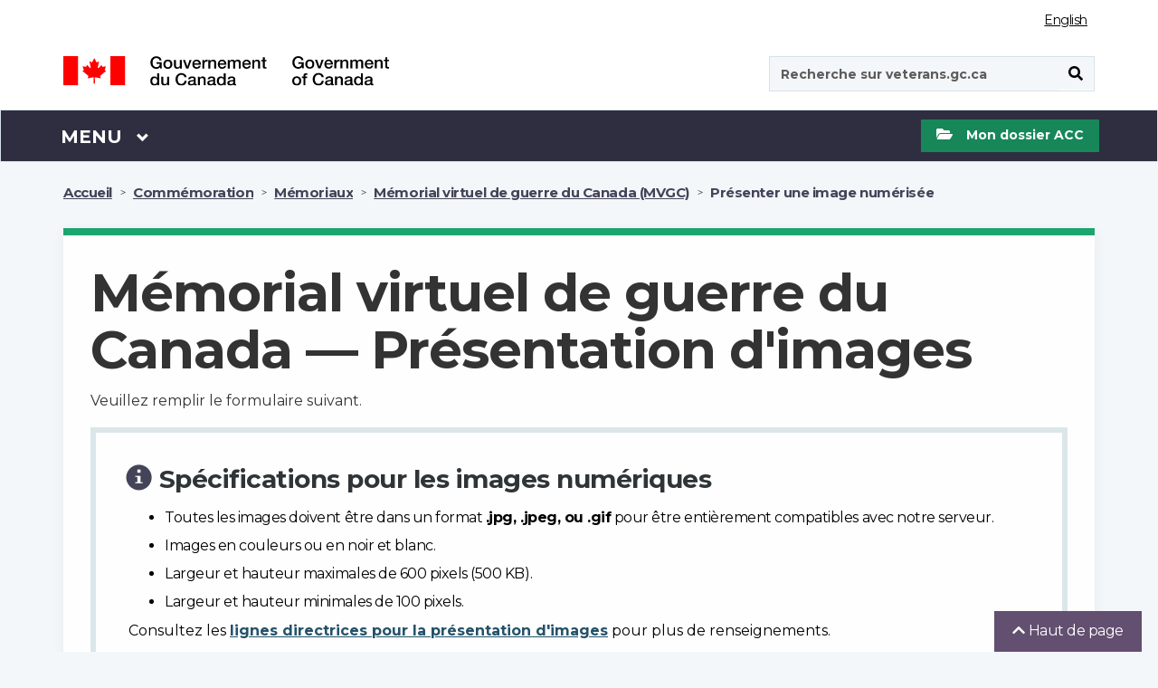

--- FILE ---
content_type: text/html;charset=UTF-8
request_url: https://www.veterans.gc.ca/fr/remembrance/memorials/canadian-virtual-war-memorial/image/2227382
body_size: 18450
content:
<!DOCTYPE html>
<!--[if lt IE 9]><html class="no-js lt-ie9" lang="en" dir="ltr"><![endif]-->
<!--[if gt IE 8]><!-->
<html class="no-js" lang="fr" dir="ltr" xmlns="http://www.w3.org/1999/xhtml">
<!--<![endif]-->

<head>

    <!-- Google Tag (gtag.js) Manager -->
    
<script async src="https://www.googletagmanager.com/gtag/js?id=G-9942EM9GKP"></script> 
<script type="text/javascript"> 
/* <![CDATA[ */
    window.dataLayer = window.dataLayer || []; 
	function gtag() {
	    dataLayer.push(arguments);
	} 
	gtag('js', new Date()); 
	gtag('config', 'G-9942EM9GKP');
/* ]]> */
</script>

    <!-- End Google Tag Manager -->

    <!-- SiteImprove analytics -->
    <script type="text/javascript">
        /*<![CDATA[*/
        (function () {
            var sz = document.createElement('script'); sz.type = 'text/javascript'; sz.async = true;
            sz.src = '//siteimproveanalytics.com/js/siteanalyze_6183919.js';
            var s = document.getElementsByTagName('script')[0]; s.parentNode.insertBefore(sz, s);
        })();
    /*]]>*/
    </script>
    <!-- End SiteImprove analytics -->

    <meta name="theme-color" content="#634f70" />
    <link rel="shortcut icon" href="/assets/leaf-favicon.png" class="wb-favicon" type="image/png">
    <meta http-equiv="X-UA-Compatible" content="IE=edge">
    <meta name="generator" content="HTML Tidy for Linux (vers 25 March 2009), see www.w3.org" />
    <meta charset="utf-8" />

    
        <!-- Title begins / Début du titre -->
        <!-- in some cases if the page is dynamic the title is set by the respective controller otherwise it uses the page title set in the pages db table -->
        

        <!-- special function to encode special characters because htmleditformat does not work properly -->
        
        <!-- htmleditformat will replace &, " etc -->
        <title>Présenter une image numérisée - Mémorial virtuel de guerre du Canada - Mémoriaux - Commémoration - Anciens Combattants Canada</title>
        <!-- Title ends / Fin du titre -->

        <!-- Meta data begins -->
        <meta name="viewport" content="width=device-width, initial-scale=1" />
        
            <meta name="description" content="Souvenez-vous des vétérans du Canada" />
        
        
        <meta name="dcterms.title" content="Présenter une image numérisée - Mémorial virtuel de guerre du Canada - Mémoriaux - Commémoration - Anciens Combattants Canada" />
        <meta name="dcterms.creator" content="Anciens Combattants Canada" />
        <meta name="dcterms.issued" title="W3CDTF" content="2019-02-20" />
	    <meta name="dcterms.modified" title="W3CDTF" content="2024-05-07" />
        <meta name="dcterms.subject" title="scheme" content="French subject terms / Termes de sujet en français" />
        <meta name="dcterms.language" title="ISO639-2" content="fra" />
        <!-- Meta data ends -->
    

    <noscript>
        <link rel="stylesheet" type="text/css" href="/css/jquery-ui/1.12.1/jquery-ui.min.css">
        <link rel="stylesheet" type="text/css" href="/css/2018-redesign/animate/animate-redux.min.css">
        <link rel="stylesheet" type="text/css" href="/css/2018-redesign/timeline-min.css">
        <link rel="stylesheet" type="text/css"
            href="https://fonts.googleapis.com/css?family=Merriweather%7CBarlow:600%7C">
        <link rel="stylesheet" type="text/css" href="/GCWeb_5.0.1/GCWeb/css/theme/theme-desktop.min.css">
    </noscript>

    <link async rel="stylesheet" href="/GCWeb_5.0.1/GCWeb/css/theme/critical.min.css" type="text/css">
    <link rel="stylesheet" href="/GCWeb_5.0.1/GCWeb/css/theme/theme-desktop.min.css">
    <!-- <link rel="stylesheet" href="/GCWeb_5.0.1/GCWeb/css/theme/critical.css" type="text/css" > -->
    <!-- <link rel="stylesheet" href="/GCWeb_5.0.1/GCWeb/css/theme.min.css" type="text/css" > -->
    <link rel="preload" href="/GCWeb_5.0.1/wet-boew/fonts/glyphicons-halflings-regular.woff" as="font"
        crossorigin="anonymous" />
    <link rel="shortcut icon" href="/assets/leaf-favicon.png" type="image/png">

    <link rel="stylesheet" href="https://fonts.googleapis.com/css?family=Montserrat:400,700" type="text/css">
    <link rel="preload" href="/GCWeb/slick/fonts/slick.woff" as="font" type="font/woff" crossorigin="anonymous">

    <!-- Default settings for slick slider. Used on Main page -->
    <script>

        var supportsPassive = false;
        try {
            var opts = Object.defineProperty({}, 'passive', {
                get: function () {
                    supportsPassive = true;
                }
            });
            window.addEventListener("testPassive", null, opts);
            window.removeEventListener("testPassive", null, opts);
        } catch (e) { }

        var params = {
            infinite: false,
            speed: 300,
            slidesToShow: 3,
            slidesToScroll: 1,
            responsive: [{
                breakpoint: 1200,
                settings: {
                    slidesToShow: 2,
                    slidesToScroll: 1,
                    mobileFirst: true,
                    dots: true
                }
            }, {
                breakpoint: 570,
                settings: {
                    slidesToShow: 1,
                    slidesToScroll: 1,
                    mobileFirst: true,
                    dots: true
                }
            }
            ]
        };

        var slickParamsProg = {
            dots: true,
            infinite: false,
            speed: 300,
            slidesToShow: 3,
            slidesToScroll: 1,
            responsive: [{
                breakpoint: 1200,
                settings: {
                    slidesToShow: 1,
                    slidesToScroll: 1,
                    mobileFirst: true,
                    dots: true
                }
            }
            ]
        };
    </script>

    <!--[if gte IE 9 | !IE ]><!-->
    <!-- <script src="/js/jquery/3.3.1/jquery.min.js"></script> -->
    <script src="/GCWeb_5.0.1/js/jquery/2.2.4/jquery.min.js"></script>
    <script defer src="/js/jquery-ui/1.12.1/jquery-ui.min.js"></script>
    <script defer src="/js/menuHighlightFix.js"></script>
    <!--<![endif]-->

    <!-- Get My VAC Account maintenance flag -->
    

</head>

<body class="bg-off-white" vocab="http://schema.org/"
    typeof="WebPage">

    <!-- DO NOT DELETE -->
    <!-- Google Tag Manager (noscript) -->
<noscript><iframe src="https://www.googletagmanager.com/ns.html?id=G-9942EM9GKP"
height="0" width="0" style="display:none;visibility:hidden"></iframe></noscript>
<!-- End Google Tag Manager (noscript) -->
    

<script type="text/javascript">
/* <![CDATA[ */
  var _gaq = _gaq || [];
  var pluginUrl = '//www.google-analytics.com/plugins/ga/inpage_linkid.js';
  _gaq.push(['_require', 'inpage_linkid', pluginUrl]);
  _gaq.push(['_setAccount', 'UA-5495965-3']);
  _gaq.push (['_gat._anonymizeIp']); 
  _gaq.push(['_trackPageview']);

  (function() {
    var ga = document.createElement('script'); ga.type = 'text/javascript'; ga.async = true;
    ga.src = ('https:' == document.location.protocol ? 'https://ssl' : 'http://www') + '.google-analytics.com/ga.js';
    var s = document.getElementsByTagName('script')[0]; s.parentNode.insertBefore(ga, s);
  })();
 /* ]]> */
</script>
    <!-- DO NOT DELETE -->

    <ul id="wb-tphp">
        <li class="wb-slc">
            <a class="wb-sl" href="#wb-cont">Passer au contenu principal</a>
        </li>
        <li class="wb-slc">
            <a class="wb-sl" rel="alternate" href="?wbdisable=true">Passer à la version HTML simplifiée</a>
        </li>
    </ul>

    
    
    <header class="bg-white">
    <div id="wb-bnr" class="container">
        <section id="wb-lng" class="text-right">
            <h2 class="wb-inv">Sélection de la langue</h2>
            <div class="row">
                <div class="col-md-12 col-lg-12 col-sm-12 col-xs-12">
                    <ul class="list-inline margin-bottom-none">
                        
                        <li>
                            <p class="wb-inv">Sélection de la langue</p>
                            <a href="/eng/remembrance/memorials/canadian-virtual-war-memorial/image/2227382" lang="fr" class="light-grey lang-switch">English</a>
                        </li>
                    </ul>
                </div>
            </div>
        </section>
        
        <div class="row mrgn-tp-md">
            <div class="col-md-4 col-xs-12">
                <a class="no-link-outline" href="https://www.canada.ca/fr.html"><img id="vac-logo" class="img-responsive" src="/GCWeb/assets/2018-redesign/sig-blk-fr.svg" alt="Gouvernement du Canada"><span class="wb-inv">Gouvernement du Canada / <span lang="en">Government of Canada</span></span></a>
            </div>
            <div class="col-md-3"></div>
            <div class="col-xs-12 visible-sm visible-xs">
                <hr class="brdr-med-dark-grey mrgn-tp-md mrgn-bttm-md">
            </div>
            <div class="col-md-4 col-xs-12 pull-right">
                <span class="hidden-xs normal-search"></span>
                <span class="visible-xs mobile-search"></span>
                <div id="search-wrapper" class="form-group pull-right">
                    <form action="https://www.canada.ca/fr/anciens-combattants-canada/rechercher#wb-land" id="cse-search-box-2" name="cse-search-box-2" method="get" role="form">
    <input name="_charset_" value="UTF-8" type="hidden" />
    <div class="input-group">
        <p id="search-label" class="wb-inv">Recherche sur veterans.gc.ca</p>
        <input id="vac-search" aria-labelledby="search-label" name="q" value="" type="search" class="form-control full-width" placeholder="Recherche sur veterans.gc.ca" data-fusion-query="safe" spellcheck="false" autocomplete="false" dir="ltr" />
        <span class="input-group-btn">
            <button id="search-button" class="btn btn-search fa-black" type="submit"><span class="wb-inv">Soumettre</span><span class="fas fa-search" aria-hidden="true" title="Search"></span></button>
        </span>
    </div>
</form>

                </div>
            </div>
        </div>
    </div>
    <nav class="gcweb-menu bg-black border-bttm" aria-label="Menu" typeof="SiteNavigationElement">
        <div class="container menu-buffer">
            <p class="wb-inv">Menu</p>
            <button id="menu-button" type="button" aria-haspopup="true" aria-expanded="false" class="menu-button">
                <span class="wb-inv">Main </span>Menu <span class="expicon glyphicon glyphicon-chevron-down" title="Menu"></span>
            </button>
            <!-- global menu -->
            
            <ul role="menu" aria-orientation="vertical" id="menu-pnl">
                <li id="canada-menu" role="presentation">
    <a id="canada-link" onclick="canada();" role="menuitem" tabindex="-1" aria-haspopup="true" aria-controls="vac-mnu-canada" aria-expanded="false" href="#">Visitez le Canada.ca</a>
    <script>
        function canada() {
            window.location = "https://www.canada.ca/fr.html";
        }
    </script>
</li>

<li role="presentation">
    <a role="menuitem" tabindex="-1" aria-haspopup="true" aria-controls="vac-mnu-health" aria-expanded="false" href="#">Santé</a>
    <ul id="vac-mnu-health" role="menu" aria-orientation="vertical" class="row">
        <li role="presentation" class="col-md-12">
            <a role="menuitem" tabindex="-1" href="/fr/sante-mentale-et-physique" class="menu-type menu-header h2">Programmes et services de santé - Page principale
                <span class="mrgn-lft-sm fa fa-angle-right" title="expand"></span></a>
            <p class="hidden-xs hidden-sm">Soutien et services liés à votre santé et à votre bien être.</p>
        </li>
        <li role="separator" class="col-md-12 clearfix hidden-xs hidden-sm">
            <hr class="hidden-xs" />
        </li>
        <li role="presentation" class="col-md-6">
            <a role="menuitem" tabindex="-1" class="h3" href="/fr/sante-mentale-et-physique/hypoacousie-et-acouphenes">Hypoacousie et acouphènes</a>
            <p class="hidden-xs hidden-sm">Services et indemnisation pour votre hypoacousie, acouphène ou autres problèmes d'audition.</p>
        </li>
        <li role="presentation" class="col-md-6">
            <a role="menuitem" tabindex="-1" class="h3" href="/fr/sante-mentale-et-physique/sante-mentale-et-bien-etre">Santé mentale et bien-être</a>
            <p class="hidden-xs hidden-sm">Conseil et indemnisation pour vos besoins en santé mentale comme l'état de stress post-traumatique ou la dépression.</p>
        </li>
        <li role="separator" class="col-md-12 clearfix hidden-xs hidden-sm">
            <hr class="hidden-xs" />
        </li>
        <li role="presentation" class="col-md-6">
            <a role="menuitem" tabindex="-1" class="h3" href="/fr/sante-mentale-et-physique/sante-physique-et-bien-etre">Santé physique et bien-être</a>
            <p class="hidden-xs hidden-sm">Assistance et indemnisation en cas de blessure au genou, au dos ou d'autres blessures physiques ou pour des besoins en matière de santé.</p>
        </li>
        <li role="presentation" class="col-md-6">
            <a role="menuitem" tabindex="-1" class="h3" href="/fr/sante-mentale-et-physique/gestion-de-cas">Gestion de cas</a>
            <p class="hidden-xs hidden-sm">Soutien personnalisé pour vous aider à relever ce défi important.</p>
        </li>
    </ul>
</li>

<li role="presentation">
    <a role="menuitem" tabindex="-1" aria-haspopup="true" aria-controls="vac-mnu-financial" aria-expanded="false" href="#">Financement</a>
    <ul id="vac-mnu-financial" role="menu" aria-orientation="vertical" class="row">
        <li role="presentation" class="col-md-12">
            <a role="menuitem" tabindex="-1" href="/fr/programmes-et-services-financiers" class="menu-type menu-header h2">Programmes et services financiers - Page principale
                <span class="mrgn-lft-sm fa fa-angle-right" title="expand"></span></a>
            <p class="hidden-xs hidden-sm">Un soutien à votre revenu, pour vous aider à joindre les deux bouts, et un financement d'urgence.</p>
        </li>
        <li role="separator" class="col-md-12 clearfix hidden-xs hidden-sm">
            <hr class="hidden-xs" />
        </li>
        <li role="presentation" class="col-md-6">
            <a role="menuitem" tabindex="-1" class="h3" href="/fr/programmes-et-services-financiers/indemnite-en-cas-de-maladie-ou-de-blessure">Indemnité en cas de maladie ou de blessure</a>
            <p class="hidden-xs hidden-sm">Paiement financier en cas de maladie ou de blessure liée au service.</p>
        </li>
        <li role="presentation" class="col-md-6">
            <a role="menuitem" tabindex="-1" class="h3" href="/fr/programmes-et-services-financiers/soutien-du-revenu">Soutien du revenu</a>
            <p class="hidden-xs hidden-sm">Paiements mensuels pour maintenir et soutenir votre revenu.</p>
        </li>
        <li role="separator" class="col-md-12 clearfix hidden-xs hidden-sm">
            <hr class="hidden-xs" />
        </li>
        <li role="presentation" class="col-md-6">
            <a role="menuitem" tabindex="-1" class="h3" href="/fr/programmes-et-services-financiers/frais-medicaux">Frais médicaux</a>
            <p class="hidden-xs hidden-sm">Recevez une aide pour le paiement des services de soins de santé et des dépenses liées à vos besoins en matière de santé.</p>
        </li>
        <li role="presentation" class="col-md-6">
            <a role="menuitem" tabindex="-1" class="h3" href="/fr/logement-et-vie-de-famille/aide-domicile">Aide à domicile</a>
            <p class="hidden-xs hidden-sm">Pour vous aider à demeurer autonome à votre domicile et dans votre collectivité.</p>
        </li>
        <li role="separator" class="col-md-12 clearfix hidden-xs hidden-sm">
            <hr class="hidden-xs" />
        </li>
        <li role="presentation" class="col-md-6">
            <a role="menuitem" tabindex="-1" class="h3" href="/fr/programmes-et-services-financiers/fonds-durgence">Fonds d'urgence</a>
            <p class="hidden-xs hidden-sm">Une aide en cas de crise financière ou d'urgence.</p>
        </li>
        <li role="presentation" class="col-md-6">
            <a role="menuitem" tabindex="-1" class="h3" href="/fr/programmes-et-services-financiers/deces-et-deuil">Décès et deuil</a>
            <p class="hidden-xs hidden-sm">Soutien au la famille d'un vétéran ou d'un membre des FAC ou de la GRC décédé.</p>
        </li>
        <li role="separator" class="col-md-12 clearfix hidden-xs hidden-sm">
            <hr class="hidden-xs" />
        </li>
        <li role="presentation" class="col-md-6">
            <a role="menuitem" tabindex="-1" class="h3" href="/fr/programmes-et-services-financiers/indemnisation-de-prisonnier-de-guerre">Indemnisation de prisonnier de guerre</a>
            <p class="hidden-xs hidden-sm">Indemnisation pour anciens prisonniers de guerre admissibles.</p>
        </li>
    </ul>
</li>

<li role="presentation">
    <a role="menuitem" tabindex="-1" aria-haspopup="true" aria-controls="vac-mnu-fam" aria-expanded="false" href="#">Famille</a>
    <ul id="vac-mnu-fam" role="menu" aria-orientation="vertical" class="row">
        <li role="presentation" class="col-md-12">
            <a role="menuitem" tabindex="-1" href="/fr/familles-et-aidants" class="menu-type menu-header h2">Familles et aidants - Page principale
                <span class="mrgn-lft-sm fa fa-angle-right" title="expand"></span></a>
            <p class="hidden-xs hidden-sm">Prestations et services pour la famille, y compris les survivants et les aidants naturels.</p>
        </li>
        <li role="separator" class="col-md-12 clearfix hidden-xs hidden-sm">
            <hr class="hidden-xs" />
        </li>
        <li role="presentation" class="col-md-6">
            <a role="menuitem" tabindex="-1" class="h3" href="/fr/familles-et-aidants/programmes-et-services-de-sante">Programmes et services de santé</a>
            <p class="hidden-xs hidden-sm">Comment accéder aux services de santé physique et mentale.</p>
        </li>
        <li role="presentation" class="col-md-6">
            <a role="menuitem" tabindex="-1" class="h3" href="/fr/familles-et-aidants/programmes-et-services-financiers">Programmes et services financiers</a>
            <p class="hidden-xs hidden-sm">Soutien du revenu et autres programmes et services financiers.</p>
        </li>
        <li role="separator" class="col-md-12 clearfix hidden-xs hidden-sm">
            <hr class="hidden-xs" />
        </li>
        <li role="presentation" class="col-md-6">
            <a role="menuitem" tabindex="-1" class="h3" href="/fr/familles-et-aidants/etudes-et-emploi">Études et emploi</a>
            <p class="hidden-xs hidden-sm">Se préparer à la vie après le service, à la formation, aux études et à la recherche d'emploi.</p>
        </li>
        <li role="presentation" class="col-md-6">
            <a role="menuitem" tabindex="-1" class="h3" href="/fr/familles-et-aidants/logement-et-vie-de-famille">Logement et vie de famille</a>
            <p class="hidden-xs hidden-sm">Un soutien à la maison, de même que pour les aidants.</p>
        </li>
        <li role="separator" class="col-md-12 clearfix hidden-xs hidden-sm">
            <hr class="hidden-xs" />
        </li>
        <li role="presentation" class="col-md-6">
            <a role="menuitem" tabindex="-1" class="h3" href="/fr/familles-et-aidants/deces-et-deuil">Décès et deuil</a>
            <p class="hidden-xs hidden-sm">Soutien au la famille d'un vétéran ou d'un membre des FAC ou de la GRC décédé.</p>
        </li>
    </ul>
</li>

<li role="presentation">
    <a role="menuitem" tabindex="-1" aria-haspopup="true" aria-controls="vac-mnu-edu" aria-expanded="false" href="#">Études et emploi</a>
    <ul id="vac-mnu-edu" role="menu" aria-orientation="vertical" class="row">
        <li role="presentation" class="col-md-12">
            <a role="menuitem" tabindex="-1" href="/fr/etudes-et-emploi" class="menu-type menu-header h2">Études et emploi - Page principale
                <span class="mrgn-lft-sm fa fa-angle-right" title="expand"></span></a>
            <p class="hidden-xs hidden-sm">Se préparer à la vie après le service, à la formation, aux études et à la recherche d'emploi.</p>
        </li>
        <li role="separator" class="col-md-12 clearfix hidden-xs hidden-sm">
            <hr class="hidden-xs" />
        </li>
        <li role="presentation" class="col-md-6">
            <a role="menuitem" tabindex="-1" class="h3" href="/fr/etudes-et-emploi/trouvez-un-nouvel-emploi">Trouvez un nouvel emploi</a>
            <p class="hidden-xs hidden-sm">Trouvez des emplois pour les vétérans des Forces armées et d'autres services et renseignements liés à la carrière.</p>
        </li>
        <li role="presentation" class="col-md-6">
            <a role="menuitem" tabindex="-1" class="h3" href="/fr/etudes-et-emploi/se-preparer-la-liberation">Se préparer à la libération</a>
            <p class="hidden-xs hidden-sm">Renseignez-vous sur les services et les prestations qui vous aideront, vous et votre famille, lors de votre libération du service militaire.</p>
        </li>
        <li role="separator" class="col-md-12 clearfix hidden-xs hidden-sm">
            <hr class="hidden-xs" />
        </li>
        <li role="presentation" class="col-md-6">
            <a role="menuitem" tabindex="-1" class="h3" href="/fr/etudes-et-emploi/retour-aux-etudes">Retour aux études</a>
            <p class="hidden-xs hidden-sm">Obtenez un soutien pour les études, la formation et les dépenses connexes.</p>
        </li>
    </ul>
</li>

<li role="presentation">
    <a role="menuitem" tabindex="-1" aria-haspopup="true" aria-controls="vac-mnu-home" aria-expanded="false" href="#">Logement et vie de famille</a>
    <ul id="vac-mnu-home" role="menu" aria-orientation="vertical" class="row">
        <li role="presentation" class="col-md-12">
            <a role="menuitem" tabindex="-1" href="/fr/logement-et-vie-de-famille" class="menu-type menu-header h2">Logement et vie de famille - Page principale
                <span class="mrgn-lft-sm fa fa-angle-right" title="expand"></span></a>
            <p class="hidden-xs hidden-sm">Obtenir un soutien à domicile, de l’aide dans les situations de logement précaire, et soins de longue durée.</p>
        </li>
        <li role="separator" class="col-md-12 clearfix hidden-xs hidden-sm">
            <hr class="hidden-xs" />
        </li>
        <li role="presentation" class="col-md-6">
            <a role="menuitem" tabindex="-1" class="h3" href="/fr/logement-et-vie-de-famille/aide-domicile">Aide à domicile</a>
            <p class="hidden-xs hidden-sm">Pour vous aider à demeurer autonome à votre domicile et dans votre collectivité.</p>
        </li>
        <li role="presentation" class="col-md-6">
            <a role="menuitem" tabindex="-1" class="h3" href="/fr/logement-et-vie-de-famille/situation-de-logement-precaire">Situation de logement précaire</a>
            <p class="hidden-xs hidden-sm">Obtenez de l'aide si vous êtes en situation d’itinérance ou si votre situation de logement est instable.</p>
        </li>
        <li role="separator" class="col-md-12 clearfix hidden-xs hidden-sm">
            <hr class="hidden-xs" />
        </li>
        <li role="presentation" class="col-md-6">
            <a role="menuitem" tabindex="-1" class="h3" href="/fr/logement-et-vie-de-famille/soins-de-longue-duree">Soins de longue durée</a>
            <p class="hidden-xs hidden-sm">Aide financière pour des soins de longue durée.</p>
        </li>
    </ul>
</li>

<li role="presentation">
    <a role="menuitem" tabindex="-1" aria-haspopup="true" aria-controls="vac-mnu-rcmp" aria-expanded="false" href="#"><abbr title="Gendarmerie royale du Canada">GRC</abbr></a>
    <ul id="vac-mnu-rcmp" role="menu" aria-orientation="vertical" class="row">
        <li role="presentation" class="col-md-12">
            <a role="menuitem" tabindex="-1" href="/fr/gendarmerie-royale-du-canada-grc" class="menu-type menu-header h2">Gendarmerie royale du Canada (GRC) - Page principale
                <span class="mrgn-lft-sm fa fa-angle-right" title="expand"></span></a>
            <p class="hidden-xs hidden-sm">Options qui s'offrent à vous en tant que membre ou ancien membre de la Gendarmerie royale du Canada.</p>
        </li>
        <li role="separator" class="col-md-12 clearfix hidden-xs hidden-sm">
            <hr class="hidden-xs" />
        </li>
        <li role="presentation" class="col-md-6">
            <a role="menuitem" tabindex="-1" class="h3" href="/fr/gendarmerie-royale-du-canada-grc/programme-de-pension-dinvalidite-et-services">Programme de pension d'invalidité et services</a>
            <p class="hidden-xs hidden-sm">Paiement financier en cas de maladie ou de blessure liée au service.</p>
        </li>
        <li role="presentation" class="col-md-6">
            <a role="menuitem" tabindex="-1" class="h3" href="/fr/gendarmerie-royale-du-canada-grc/frais-medicaux">Frais médicaux</a>
            <p class="hidden-xs hidden-sm">Recevez une aide pour le paiement des services de soins de santé et des dépenses liées à vos besoins en matière de santé.</p>
        </li>
        <li role="separator" class="col-md-12 clearfix hidden-xs hidden-sm">
            <hr class="hidden-xs" />
        </li>
        <li role="presentation" class="col-md-6">
            <a role="menuitem" tabindex="-1" class="h3" href="/fr/gendarmerie-royale-du-canada-grc/parlez-un-professionnel-des-aujourdhui">Parlez à un professionnel dès aujourd’hui</a>
            <p class="hidden-xs hidden-sm">Obtenez dès maintenant le soutien d’un professionnel de la santé mentale en composant le 1-800-268-7708.</p>
        </li>
        <li role="presentation" class="col-md-6">
            <a role="menuitem" tabindex="-1" class="h3" href="/fr/gendarmerie-royale-du-canada-grc/parlez-quelquun-qui-comprend">Parlez à quelqu'un qui comprend</a>
            <p class="hidden-xs hidden-sm">Il existe des réseaux de soutien par les pairs pour les membres ou les vétérans des FAC ou de la GRC vivant avec une blessure de stress opérationnel (TSO).</p>
        </li>
        <li role="separator" class="col-md-12 clearfix hidden-xs hidden-sm">
            <hr class="hidden-xs" />
        </li>
        <li role="presentation" class="col-md-6">
            <a role="menuitem" tabindex="-1" class="h3" href="/fr/gendarmerie-royale-du-canada-grc/vous-et-votre-famille">Vous et votre famille</a>
            <p class="hidden-xs hidden-sm">Services pour vous et votre famille au moment de quitter la GRC.</p>
        </li>
        <li role="presentation" class="col-md-6">
            <a role="menuitem" tabindex="-1" class="h3" href="/fr/gendarmerie-royale-du-canada-grc/vous-et-votre-famille/entrevue-de-transition-pour-la-grc">Entrevue de transition</a>
            <p class="hidden-xs hidden-sm">Quitter la GRC est généralement un grand changement pour vous et votre famille. Planifiez une entrevue de transition pour savoir comment nous pouvons vous aider.</p>
        </li>
    </ul>
</li>

<li role="presentation">
    <a role="menuitem" tabindex="-1" aria-haspopup="true" aria-controls="vac-mnu-member" aria-expanded="false" href="#">Commémoration</a>
    <ul id="vac-mnu-remembrance" role="menu" aria-orientation="vertical" class="row">
        <li role="presentation" class="col-md-12">
            <a role="menuitem" tabindex="-1" href="/fr/remembrance" class="menu-type menu-header h2">Commémoration - Page principale<span class="mrgn-lft-sm fa fa-angle-right" title="expand"></span></a>
            <p class="hidden-xs hidden-sm">Les vétérans souhaitent que les Canadiens comprennent le prix de la liberté. Ils passent le flambeau à la population du Canada, afin que le souvenir de leurs sacrifices se perpétue et que les valeurs pour lesquelles ils se sont battus vivent en chacun de nous.</p>
        </li>
        <li role="separator" class="col-md-12 clearfix hidden-xs hidden-sm">
            <hr class="hidden-xs" />
        </li>
        <li role="presentation" class="col-md-6">
            <a role="menuitem" tabindex="-1" class="h3" href="/fr/remembrance/wars-and-conflicts">Guerres et conflits</a>
            <p class="hidden-xs hidden-sm">Gros plan sur l'histoire militaire du Canada, de la guerre d'Afrique du Sud jusqu'à maintenant.</p>
        </li>
        <li role="presentation" class="col-md-6">
            <a role="menuitem" tabindex="-1" class="h3" href="/fr/remembrance/people-and-stories/">Personnes et histoires</a>
            <p class="hidden-xs hidden-sm">Écoutez les histoires de soldats, d'anciens combattants, de bénévoles et d'autres personnes qui ont servi le Canada.</p>
        </li>
        <li role="separator" class="col-md-12 clearfix hidden-xs hidden-sm">
            <hr class="hidden-xs" />
        </li>
        <li role="presentation" class="col-md-6">
            <a role="menuitem" tabindex="-1" class="h3" href="/fr/remembrance/classroom">Ressources d'apprentissage</a>
            <p class="hidden-xs hidden-sm">Des ressources, des plans de leçons et des activités pour les élèves.</p>
        </li>
        <li role="presentation" class="col-md-6">
            <a role="menuitem" tabindex="-1" class="h3" href="/fr/remembrance/commemorative-events">Activités commémoratives</a>
            <p class="hidden-xs hidden-sm">Activités visant à commémorer les sacrifices des anciens combattants canadiens.</p>
        </li>
        <li role="separator" class="col-md-12 clearfix hidden-xs hidden-sm">
            <hr class="hidden-xs" />
        </li>
        <li role="presentation" class="col-md-6">
            <a role="menuitem" tabindex="-1" class="h3" href="/fr/remembrance/medals-decorations">Médailles et décorations</a>
            <p class="hidden-xs hidden-sm">Médailles et autres décorations honorifiques décernées aux Canadiens et aux Canadiennes qui ont servi.</p>
        </li>
        <li role="presentation" class="col-md-6">
            <a role="menuitem" tabindex="-1" class="h3" href="/fr/remembrance/memorials">Monuments commémoratifs</a>
            <p class="hidden-xs hidden-sm">Monuments commémoratifs et cimetières de guerre érigés au Canada et ailleurs dans le monde en hommage aux Canadiens et aux Canadiennes qui ont servi.</p>
        </li>
        <li role="separator" class="col-md-12 clearfix hidden-xs hidden-sm">
            <hr class="hidden-xs" />
        </li>
        <li role="presentation" class="col-md-6">
            <a role="menuitem" tabindex="-1" class="h3" href="/fr/remembrance/commemorative-events/commemorative-partnership">Programmes de financement</a>
            <p class="hidden-xs hidden-sm">Financement des projets qui honorent les anciens combattants du temps de guerre et les vétérans de l'ère moderne du Canada ainsi que ceux et celles qui sont morts au service du Canada.</p>
        </li>
        <li role="presentation" class="col-md-6">
            <a role="menuitem" tabindex="-1" class="h3" href="/fr/remembrance/memorials/canadian-virtual-war-memorial">Recherchez vos proches qui sont morts en service</a>
            <p class="hidden-xs hidden-sm">Le Mémorial virtuel de guerre du Canada est un registre des Canadiens qui ont perdu la vie au service de notre pays.</p>
        </li>
        <li role="separator" class="col-md-12 clearfix hidden-xs hidden-sm">
            <hr class="hidden-xs" />
        </li>
        <li role="presentation" class="col-md-6">
            <a role="menuitem" tabindex="-1" class="h3" href="/fr/remembrance/heroes-remember-interviews">Entrevues vidéo</a>
            <p class="hidden-xs hidden-sm">Explorez notre collection d'entrevues Des héros se racontent pour entendre les histoires personnelles de ceux et celles qui étaient là.</p>
        </li>
        <li role="presentation" class="col-md-6">
            <a role="menuitem" tabindex="-1" class="h3" href="https://www.bac-lac.gc.ca/fra/transparence/aiprpdp/Pages/acces-information-dossiers-militaire.aspx">Comment trouver des dossiers de service</a>
            <p class="hidden-xs hidden-sm">Les personnes qui désirent avoir accès à des dossiersde service militaire doivent s'adresser à Bibliothèque et Archives Canada.</p>
        </li>
    </ul>
</li>

<li role="presentation">
    <a role="menuitem" tabindex="-1" aria-haspopup="true" aria-controls="vac-mnu-rights" aria-expanded="false" href="#">Droits des anciens combattants</a>
    <ul id="vac-mnu-rights" role="menu" aria-orientation="vertical" class="row">
        <li role="presentation" class="col-md-12">
            <a role="menuitem" tabindex="-1" href="/fr/droits-des-anciens-combattants" class="menu-type menu-header h2">Droits des anciens combattants - Page principale
                <span class="mrgn-lft-sm fa fa-angle-right" title="expand"></span></a>
            <p class="hidden-xs hidden-sm">Connaître vos droits et obtenir de l'aide en cas d'insatisfaction à l'égard d'une décision prise par le Ministère.</p>
        </li>
        <li role="separator" class="col-md-12 clearfix hidden-xs hidden-sm">
            <hr class="hidden-xs" />
        </li>
        <li role="presentation" class="col-md-6">
            <a role="menuitem" tabindex="-1" class="h3" href="/fr/droits-des-anciens-combattants/pour-faire-appel">Pour faire appel</a>
            <p class="hidden-xs hidden-sm">Assistance indépendante offerte en cas d'insatisfaction d'une décision prise par le Ministère.</p>
        </li>
        <li role="presentation" class="col-md-6">
            <a role="menuitem" tabindex="-1" class="h3" href="/fr/droits-des-anciens-combattants/declaration-des-droits-des-anciens-combattants">Déclaration des droits des anciens combattants</a>
            <p class="hidden-xs hidden-sm">Exprime les droits dont les vétérans proclament depuis longtemps l'importance.</p>
        </li>
        <li role="separator" class="col-md-12 clearfix hidden-xs hidden-sm">
            <hr class="hidden-xs" />
        </li>
        <li role="presentation" class="col-md-6">
            <a role="menuitem" tabindex="-1" class="h3" href="/fr/droits-des-anciens-combattants/acces-linformation-et-protection-des-renseignements-personnels-axe-sur-les-veterans">Accès à l’information et protection des renseignements personnels (axé sur les vétérans)</a>
            <p class="hidden-xs hidden-sm">Traite les demandes en vertu de la Loi sur l'accès à l'information et de la Loi sur la protection des renseignements personnels.</p>
        </li>
        <li role="presentation" class="col-md-6">
            <a role="menuitem" tabindex="-1" class="h3" href="/fr/droits-des-anciens-combattants/enjeux-et-preoccupations-dordre-ethique">Enjeux et préoccupations d'ordre éthique</a>
            <p class="hidden-xs hidden-sm">Que faire si vous croyez qu'un fonctionnaire a enfreint le Code de valeurs et d'éthique.</p>
        </li>
        <li role="separator" class="col-md-12 clearfix hidden-xs hidden-sm">
            <hr class="hidden-xs" />
        </li>
        <li role="presentation" class="col-md-6">
            <a role="menuitem" tabindex="-1" class="h3" href="https://www.ombudsman-veterans.gc.ca/fr/bureau-de-lombud-des-veterans">Ombudsman des vétérans</a>
            <p class="hidden-xs hidden-sm">Son travail est de s'assurer que les vétérans du Canada et leur famille sont reconnus et soutenus de manière juste, accessible et opportune.</p>
        </li>
    </ul>
</li>

<li role="presentation">
    <a role="menuitem" tabindex="-1" aria-haspopup="true" aria-controls="vac-mnu-about" aria-expanded="false" href="#">À propos d'ACC</a>
    <ul id="vac-mnu-about" role="menu" aria-orientation="vertical" class="row">
        <li role="presentation" class="col-md-12">
            <a role="menuitem" tabindex="-1" href="/fr/propos-dacc" class="menu-type menu-header h2">À propos d'ACC - Page principale
                <span class="mrgn-lft-sm fa fa-angle-right"></span></a>
            <p class="hidden-xs hidden-sm">Ce que nous faisons, Qui nous sommes, nouvelles, législation et recherche.</p>
        </li>
        <li role="separator" class="col-md-12 clearfix hidden-xs hidden-sm">
            <hr class="hidden-xs" />
        </li>
        <li role="presentation" class="col-md-6">
            <a role="menuitem" tabindex="-1" class="h3" href="/fr/propos-dacc/qui-nous-sommes">Qui nous sommes</a>
            <p class="hidden-xs hidden-sm">Fonctionnaires du Ministère et structure organisationnelle.</p>
        </li>
        <li role="presentation" class="col-md-6">
            <a role="menuitem" tabindex="-1" class="h3" href="/fr/propos-dacc/nos-valeurs">Nos valeurs</a>
            <p class="hidden-xs hidden-sm">Mieux comprendre des valeurs fondamentales qui guident notre approche opérationnels pour la prestation de programmes et de services à nos clients et des intervenants.</p>
        </li>
        <li role="separator" class="col-md-12 clearfix hidden-xs hidden-sm">
            <hr class="hidden-xs" />
        </li>
        <li role="presentation" class="col-md-6">
            <a role="menuitem" tabindex="-1" class="h3" href="/fr/propos-dacc/participation-du-public">Participation du public</a>
            <p class="hidden-xs hidden-sm">Renseignements et outils supplémentaires sur les services et les avantages offerts par le Ministère.</p>
        </li>
        <li role="presentation" class="col-md-6">
            <a role="menuitem" tabindex="-1" class="h3" href="/fr/propos-dacc/ce-que-nous-faisons/ressources">Ressources</a>
            <p class="hidden-xs hidden-sm">Renseignements et outils supplémentaires sur les services et les avantages offerts par le Ministère.</p>
        </li>
        <li role="separator" class="col-md-12 clearfix hidden-xs hidden-sm">
            <hr class="hidden-xs" />
        </li>
        <li role="presentation" class="col-md-6">
            <a role="menuitem" tabindex="-1" class="h3" href="/fr/propos-dacc/ce-que-nous-faisons/recherche">Recherche</a>
            <p class="hidden-xs hidden-sm">Accès à la Direction de la recherche et aux renseignements sur le financement.</p>
        </li>
        <li role="presentation" class="col-md-6">
            <a role="menuitem" tabindex="-1" class="h3" href="/fr/propos-dacc/rapports-politiques-et-legislation">Rapports, politiques et législation</a>
            <p class="hidden-xs hidden-sm">Rapports par et sur Anciens Combattants Canada, ses programmes, ses plans et ses déclarations.</p>
        </li>
        <li role="separator" class="col-md-12 clearfix hidden-xs hidden-sm">
            <hr class="hidden-xs" />
        </li>
        <li role="presentation" class="col-md-6">
            <a role="menuitem" tabindex="-1" class="h3" href="/fr/propos-dacc/emplois-anciens-combattants-canada">Emplois à Anciens Combattants Canada</a>
            <p class="hidden-xs hidden-sm">Explorez les postes vacants à Anciens Combattants Canada.</p>
        </li>
        <li role="presentation" class="col-md-6">
            <a role="menuitem" tabindex="-1" class="h3" href="/fr/propos-dacc/avis">Avis</a>
            <p class="hidden-xs hidden-sm">Un résumé de la politique et des pratiques en matière de protection des renseignements personnels en vigueur sur le site Web.</p>
        </li>
    </ul>
</li>

<li role="presentation">
    <a id="forms-link" role="menuitem" tabindex="-1" aria-haspopup="true" aria-controls="vac-mnu-forms" aria-expanded="false" href="/fr/propos-dacc/ressources/formulaires">Formulaires</a>
    <script>
        document.addEventListener("DOMContentLoaded", function () {
            const formsLink = document.getElementById("forms-link");
            if (formsLink) {
                formsLink.addEventListener("click", function (event) {
                    event.preventDefault();
                    window.location = "https://www.veterans.gc.ca/fr/propos-dacc/ressources/formulaires";
                });
            }
        });
    </script>
</li>

<li role="presentation">
    <a role="menuitem" tabindex="-1" aria-haspopup="true" aria-controls="vac-mnu-news" aria-expanded="false" href="#">Nouvelles et médias</a>
    <ul id="vac-mnu-news" role="menu" aria-orientation="vertical" class="row">
        <li role="presentation" class="col-md-12">
            <a role="menuitem" tabindex="-1" href="/fr/nouvelles-et-medias" class="menu-type menu-header h2">Nouvelles et médias - Page principale
                <span class="mrgn-lft-sm fa fa-angle-right"></span></a>
            <p class="hidden-xs hidden-sm">Communiqués de presse, articles, documents d'information, faits et chiffres.</p>
        </li>
        <li role="separator" class="col-md-12 clearfix hidden-xs hidden-sm">
            <hr class="hidden-xs" />
        </li>
        <li role="presentation" class="col-md-6">
            <a role="menuitem" tabindex="-1" class="h3" href="/fr/nouvelles-et-medias/alertes">Alertes</a>
            <p class="hidden-xs hidden-sm">Les avis concernant les perturbations des services, les recours collectifs ou d’autres problèmes pouvant avoir un impact sur les vétérans ou Anciens Combattants Canada.</p>
        </li>
        <li role="presentation" class="col-md-6">
            <a role="menuitem" tabindex="-1" class="h3" href="/fr/nouvelles-et-medias/presentez-des-demandes-en-vertu-de-lacces-linformation-and-la-protection-des-renseignements">Présentez des demandes en vertu de l'accès à l'information and la protection des renseignements personnels</a>
            <p class="hidden-xs hidden-sm">Présentez des demandes en vertu de la Loi sur l'accès à l'information et de la Loi sur la protection des renseignements personnels.</p>
        </li>
        <li role="separator" class="col-md-12 clearfix hidden-xs hidden-sm">
            <hr class="hidden-xs" />
        </li>
        <li role="presentation" class="col-md-6">
            <a role="menuitem" tabindex="-1" class="h3" href="/fr/nouvelles-et-medias/videos-sur-les-services-et-prestations">Vidéos sur les services et prestations</a>
            <p class="hidden-xs hidden-sm">Les services de réadaptation peuvent améliorer votre santé et vous aider à réintégrer la vie familiale, sociale et professionnelle.</p>
        </li>
        <li role="presentation" class="col-md-6">
            <a role="menuitem" tabindex="-1" class="h3" href="https://www.canada.ca/fr/nouvelles/recherche-avancee-de-nouvelles/resultats-de-nouvelles.html?_=1548363976013&typ=backgrounders&dprtmnt=veteransaffairscanada&mnstr=&start=&end=">Communiqués de presse</a>
            <p class="hidden-xs hidden-sm">Les communiqués de presse servent à fournir des renseignements sur une annonce, un événement ou un jalon clé.</p>
        </li>
        <li role="separator" class="col-md-12 clearfix hidden-xs hidden-sm">
            <hr class="hidden-xs" />
        </li>
        <li role="presentation" class="col-md-6">
            <a role="menuitem" tabindex="-1" class="h3" href="https://www.canada.ca/fr/nouvelles/recherche-avancee-de-nouvelles/resultats-de-nouvelles.html?_=1548363943359&typ=mediaadvisories&dprtmnt=veteransaffairscanada&mnstr=&start=&end=">Avis aux médias</a>
            <p class="hidden-xs hidden-sm">Les avis aux médias sont utilisés pour informer ces derniers d'un événement à venir, en fournissant des renseignements sur qui, quoi, quand, où, et pourquoi.</p>
        </li>
        <li role="presentation" class="col-md-6">
            <a role="menuitem" tabindex="-1" class="h3" href="https://www.canada.ca/fr/nouvelles/recherche-avancee-de-nouvelles/resultats-de-nouvelles.html?_=1548363884882&typ=statements&dprtmnt=veteransaffairscanada&mnstr=&start=&end=">Documents d'information</a>
            <p class="hidden-xs hidden-sm">Les documents d'information fournissent des renseignements de base sur un sujet d’intérêt.</p>
        </li>
        <li role="separator" class="col-md-12 clearfix hidden-xs hidden-sm">
            <hr class="hidden-xs" />
        </li>
        <li role="presentation" class="col-md-6">
            <a role="menuitem" tabindex="-1" class="h3" href="https://www.canada.ca/en/news/archive-search/news-results.html?_=1497023342709&dprtmnt=veteransaffairscanada&start=&end=">Déclarations</a>
            <p class="hidden-xs hidden-sm">Une déclaration remplace un communiqué de presse s'il n'y a pas d'événement. La déclaration elle même est l'événement que le communiqué de presse aurait autrement décrit.</p>
        </li>
        <li role="presentation" class="col-md-6">
            <a role="menuitem" tabindex="-1" class="h3" href="/fr/nouvelles-et-medias/trousse-dinformation">Trousse d'information</a>
            <p class="hidden-xs hidden-sm">Trousses d'information pour les médias.</p>
        </li>
        <li role="separator" class="col-md-12 clearfix hidden-xs hidden-sm">
            <hr class="hidden-xs" />
        </li>
        <li role="presentation" class="col-md-6">
            <a role="menuitem" tabindex="-1" class="h3" href="/fr/nouvelles-et-medias/articles">Articles pour les vétérans et leur famille</a>
            <p class="hidden-xs hidden-sm">Découvrez des articles sur les vétérans et leur parcours du service à la vie civile, ainsi que sur les personnes et les organisations qui les soutiennent.</p>
        </li>
        <li role="presentation" class="col-md-6">
            <a role="menuitem" tabindex="-1" class="h3" href="/fr/nouvelles-et-medias/salut">Salut!</a>
            <p class="hidden-xs hidden-sm">La revue Salut! est maintenant un bulletin mensuel.</p>
        </li>
        <li role="separator" class="col-md-12 clearfix hidden-xs hidden-sm">
            <hr class="hidden-xs" />
        </li>
        <li role="presentation" class="col-md-6">
            <a role="menuitem" tabindex="-1" class="h3" href="/fr/nouvelles-et-medias/faits-et-chiffres">Faits et chiffres</a>
            <p class="hidden-xs hidden-sm">Les avis aux médias sont utilisés pour informer ces derniers d'un événement à venir, en fournissant des renseignements sur qui, quoi, quand, où, et pourquoi.</p>
        </li>
        <li role="presentation" class="col-md-6">
            <a role="menuitem" tabindex="-1" class="h3" href="/fr/nouvelles-et-medias/resumes-graphiques">Résumés graphiques</a>
            <p class="hidden-xs hidden-sm">Les résumés graphiques sont des représentations visuelles qui sont présentées d’une façon simple et intéressante.</p>
        </li>
        <li role="separator" class="col-md-12 clearfix hidden-xs hidden-sm">
            <hr class="hidden-xs" />
        </li>
        <li role="presentation" class="col-md-6">
            <a role="menuitem" tabindex="-1" class="h3" href="https://www.canada.ca/fr/nouvelles/recherche-avancee-de-nouvelles/resultats-de-nouvelles.html?_=1548363957868&typ=newsreleases&dprtmnt=veteransaffairscanada&mnstr=&start=&end=">Recherche de produits médias archivés</a>
            <p class="hidden-xs hidden-sm">Recherchez tous les nouveaux produits archivés de 2015 et des années antérieures.</p>
        </li>
    </ul>
</li>

<li role="presentation">
    <a role="menuitem" tabindex="-1" aria-haspopup="true" aria-controls="vac-mnu-contact" aria-expanded="false" href="#">Contactez-nous</a>
    <ul id="vac-mnu-contact" role="menu" aria-orientation="vertical" class="row">
        <li role="presentation" class="col-md-12">
            <a role="menuitem" tabindex="-1" href="/fr/contactez" class="menu-type menu-header h2">Contactez-nous - Page principale
                <span class="mrgn-lft-sm fa fa-angle-right" title="expand"></span></a>
            <p class="hidden-xs hidden-sm"><strong>Téléphonez sans frais : 1-866-522-2022</strong></p>
            <p class="hidden-xs hidden-sm">Du lundi au vendredi, de 8 h 30 à 16 h 30, heure locale.</p>
        </li>
        <li role="separator" class="col-md-12 clearfix hidden-xs hidden-sm">
            <hr class="hidden-xs" />
        </li>
        <li role="presentation" class="col-md-6">
            <a role="menuitem" tabindex="-1" class="h3" href="/fr/contactez-nous/mon-dossier-acc">Mon dossier <abbr title="Anciens Combattants Canada">ACC</abbr></a>
            <p class="hidden-xs hidden-sm">Une façon simple et sécuritaire de faire affaire en ligne.</p>
        </li>
        <li role="presentation" class="col-md-6">
            <a role="menuitem" tabindex="-1" class="h3" href="/fr/contactez-nous/sagit-il-dune-urgence">S'agit-il d'une urgence?</a>
            <p class="hidden-xs hidden-sm">Santé mentale, finances, sans-abri et difficultés familiales.</p>
        </li>
        <li role="separator" class="col-md-12 clearfix hidden-xs hidden-sm">
            <hr class="hidden-xs" />
        </li>
        <li role="presentation" class="col-md-6">
            <a role="menuitem" tabindex="-1" class="h3" href="/fr/contactez-nous/parlez-un-professionnel-de-la-sante-mentale">Parlez avec un professionnel de la santé mentale</a>
            <p class="hidden-xs hidden-sm">Le Service d'aide d'ACC offre un soutien psychologique gratuit et confidentiel, 24 heures par jour, 365 jours par année.</p>
        </li>
        <li role="presentation" class="col-md-6">
            <a role="menuitem" tabindex="-1" class="h3" href="/fr/contactez#office">Trouvez un bureau près de chez vous</a>
            <p class="hidden-xs hidden-sm">Bureaux locaux, Centres de transition des FAC, Bureaus de services juridiques des pensions et Bureaus de Service Canada.</p>
        </li>
        <li role="separator" class="col-md-12 clearfix hidden-xs hidden-sm">
            <hr class="hidden-xs" />
        </li>
        <li role="presentation" class="col-md-6">
            <a role="menuitem" tabindex="-1" class="h3" href="/fr/contactez#other">Autres demandes de renseignements</a>
            <p class="hidden-xs hidden-sm">Services et avantages, AIPRP, BSJP, Relations avec les médias, Ressources d'apprentissage, À l'extérieur du Canada?</p>
        </li>
        <li role="presentation" class="col-md-6"><a role="menuitem" tabindex="-1" class="h3" href="/fr/contactez-nous/aide">Aide</a>
            <p class="hidden-xs hidden-sm">Services et avantages, AIPRP, BSJP, Relations avec les médias, Ressources d'apprentissage, À l'extérieur du Canada?</p>
        </li>
    </ul>
</li>
            </ul>
            
            
            <div id="vac-mva" class="col-lg-4 col-md-5 col-sm-6 col-xs-7 pull-right mva-container">
                <p class="wb-inv">Mon dossier ACC / My VAC Account</p>
                <a class="btn btn-success pull-right mva-button" href="/fra/endirect?utm_source=header&utm_medium=button&utm_campaign=MVA"><span class="fas fa-folder-open mrgn-rght-md" aria-hidden="true" role="presentation"></span><span class="small">Mon dossier ACC</span></a>
            </div>
        </div>
    </nav>
    <!-- breadcrumbs - don’t display on homepage -->
    
<nav role="navigation" id="wb-bc" property="breadcrumb" class="bg-off-white ">
    <h2>Vous êtes ici :</h2>
    <div class="container animated fadeIn">
        <div class="row">
            <div class="col-xs-12">
                <ol class="breadcrumb">
                    <li><a href="/fra">Accueil</a></li>
                    
                                    <li>&nbsp;<a href="/fra/remembrance">Commémoration</a></li>
                                
                                    <li>&nbsp;<a href="/fra/remembrance/memorials">Mémoriaux</a></li>
                                
                                    <li>&nbsp;<a href="/fra/remembrance/memorials/canadian-virtual-war-memorial">Mémorial virtuel de guerre du Canada (MVGC)</a></li>
                                
                                    <li>&nbsp;Présenter une image numérisée</li>
                                
                </ol>
            </div>
        </div>
    </div>
</nav>

    <!-- end breadcrumbs -->
</header> 

    <main property="mainContentOfPage" class="animated fadeIn">
        <section class="container bg-off-white">

            <!-- NEW LAYOUT TEMPLATES  -->
            <!-- Article layout		18 -->
            <!-- Form layout		20 -->
            <!-- Generic layout		21 -->
            <!-- Hub layout			22 -->
            <!-- Path layout		23 -->
            <!-- Program layout		24 -->

            <!-- render content here -->
            
                        <!-- Slick slider settings for  -->
                        <script type="text/javascript">
                            params = slickParamsProg;
                        </script>
                        <div class="row">
                            <div class="col-xs-12 mrgn-tp-md mrgn-bttm-lg">
                                <div class="article-panel">
                                    

<h1 property="name" id="wb-cont">M&eacute;morial virtuel de guerre du Canada &mdash; Présentation d'images</h1>



<p>Veuillez remplir le formulaire suivant.</p>

<div class="alert alert-info">
  <h2>Sp&eacute;cifications pour les images num&eacute;riques</h2>
  <ul>
      <li>Toutes les images doivent &ecirc;tre dans un format <strong>.jpg, .jpeg, ou .gif</strong> pour &ecirc;tre enti&egrave;rement compatibles avec notre serveur.</li>
      <li>Images en couleurs ou en noir et blanc.</li>
      <li>Largeur et hauteur maximales de 600 pixels (500 KB).</li>
      <li>Largeur et hauteur minimales de 100 pixels.</li>
  </ul>
  <p>Consultez les <a href="/fra/help/cvwm/digital-collections" class="alert-link">lignes directrices pour la pr&eacute;sentation d'images</a> pour plus de renseignements.</p>
</div>

<dl class="dl-horizontal">

    <dt>D&eacute;funt&nbsp;:</dt>
    <dd>Walter Lloyd&nbsp;Holditch</dd>

    <dt>Date du d&eacute;cès&nbsp;:</dt>
    <dd>10 avril 1945</dd>

    <dt>Num&eacute;ro matricule&nbsp;:</dt>
    <dd>B/123754</dd>

    <dt>Rang&nbsp;:</dt>
    <dd>Soldat</dd>

    <dt>R&eacute;giment&nbsp;:</dt>
    <dd>Lincoln and Welland Regiment, R.C.I.C.</dd>

</dl>



<div class="well">
<div class="wb-frmvld">

<form id="imageForm" action="/fr/remembrance/memorials/canadian-virtual-war-memorial/saveimage?save=upload" 
    enctype="multipart/form-data" method="post" class="form-horizontal">

<fieldset>

    <legend>Formulaire de présentation d'image 
        <a href="/eng/help/cvwm/digital-collections" class="btn btn-sm pull-right mrgn-bttm-sm"><span class="fa fa-question-circle"></span> Aide</a>
	</legend>

	
        <input name="casualty" type="hidden" value="2227382" /> 
        <input name="name" type="hidden" value="Walter Lloyd Holditch" />
    


	
    <div class="form-group">
		<label for="lastname" class="col-sm-2 control-label"><span class="field-name">Nom de famille du donneur</span>&nbsp;: <strong>(obligatoire)</strong></label>
		<div class="col-sm-4">
			<input type="text" id="lastname" name="lastname" maxlength="50" tabindex="1" class="form-control width-100" required />  
		</div>
		<label for="firstname" class="col-sm-2 control-label"><span class="field-name">Pr&eacute;nom(s) du donneur</span>&nbsp;: <strong>(obligatoire)</strong></label>
		<div class="col-sm-4">
			<input type="text" id="firstname" name="firstname" maxlength="50" tabindex="2" class="form-control width-100" required />
		</div>
    </div>
	<div class="form-group">
		<label for="address" class="col-sm-2 control-label">Adresse&nbsp;:</label>
		<div class="col-sm-4">
			<input type="text" id="address" name="address" maxlength="50" tabindex="3" class="form-control width-100" />
		</div>
		<label for="city" class="col-sm-2 control-label">Ville (village)&nbsp;:</label>
		<div class="col-sm-4">
			<input type="text" id="city" name="city" maxlength="50" tabindex="4" class="form-control width-100" />
		</div>
	</div>  
	<div class="form-group">
		<label for="province" class="col-sm-2 control-label">Province&nbsp;:</label>
		<div class="col-sm-4">
			<input type="text" id="province" name="province" maxlength="27" tabindex="5" class="form-control width-100" />
		</div>
		<label for="postal_cd" class="col-sm-2 control-label">Code postal&nbsp;:</label>
		<div class="col-sm-4">
			<input type="text" id="postal_cd" name="postal_cd" maxlength="7" tabindex="6" class="form-control width-100" />
		</div>
    </div>
	<div class="form-group">
		<label for="email" class="col-sm-2 control-label"><span class="field-name">Courriel</span>&nbsp;: <strong>(obligatoire)</strong></label>
		<div class="col-sm-4">
			<input type="email" id="email" name="email" maxlength="50" tabindex="7" class="form-control width-100" required />
		</div>
		<label for="telephone" class="col-sm-2 control-label">T&eacute;l&eacute;phone&nbsp;:</label>
		<div class="col-sm-4">
			<input type="text" id="telephone" name="telephone" maxlength="25" tabindex="8" class="form-control width-100" />
		</div>
    </div>
	<div class="form-group">
		<label for="filename" class="col-sm-2 control-label"><span class="field-name">Fichier d'image numérisée</span>&nbsp;: <strong>(obligatoire)</strong></label>
		<div class="col-sm-4">
			<input id="filename" name="filename" type="file" tabindex="9" class="mrgn-bttm-sm width-100" accept="image/jpeg, image/gif, image/png, image/jpg" required />
			<p class="help-block">Formats .jpg, .jpeg, .gif ou .png; min. 100 x 100 pixels; max. 500 KB</p>
		</div>
		<label for="relation" class="col-sm-2 control-label"><span class="field-name">Relation du donneur avec le d&eacute;funt</span>&nbsp;: <strong>(obligatoire)</strong></label>
		<div class="col-sm-4">
			<input type="text" id="relation" name="relation" maxlength="50" tabindex="10" required class="form-control width-100" />
		</div>
    </div>
    <div class="form-group">
          <label for="img_category" class="col-sm-2 control-label"><span class="field-name">Submission Category:</span> <strong>(required)</strong>:</label>
		  <div class="col-sm-4">
	          <select id="img_category" class="form-control width-100" name="category">
              	<option value="Biographie">Biographie</option>
                <option value="Cénotaphe">Cénotaphe</option>
                <option value="Cimetière">Cimetière</option>
                <option value="Citation de mérite">Citation de mérite</option>
                <option value="Coupure de presse">Coupure de presse</option>
                <option value="Croix du Sacrifice">Croix du Sacrifice</option>
                <option value="Essai">Essai</option>
                <option value="Feuille d'engagement">Feuille d'engagement</option>
                <option value="Inscription">Inscription</option>
                <option value="Journal de guerre">Journal de guerre</option>
                <option value="Lettre">Lettre</option>
                <option value="Médaille">Médaille</option>
                <option value="Mémorial">Mémorial</option>
                <option value="Pierre tombale">Pierre tombale</option>
                <option value="Registres de circonstances du décès">Registres de circonstances du décès</option>
                <option value="Photo" selected="selected">Photo</option>
                <option value="Tableau d'honneur">Tableau d'honneur</option>
                <option value="Télégramme">Télégramme</option>
                <option value="Autre">Autre</option>
              </select>
      	  </div>

      </div>
    <div class="form-group">
		<label for="img_caption" class="col-sm-2 control-label"><span class="field-name">L&eacute;gende image</span>&nbsp;: <strong>(obligatoire)</strong></label>
		<div class="col-sm-10">
			<textarea type="text" id="img_caption" name="caption" cols="70" rows="5" tabindex="11" class="form-control width-100" required></textarea>
		</div>
    </div>
    <fieldset>
	  <p>
          Je, <label for="verify"><strong>(<span class="field-name">nom au complet</span> obligatoire)</strong></label> 
          <input size="30" name="verify" id="verify" tabindex="12" required /> accorde, et atteste avoir l'autorisation d'accorder à Anciens Combattants Canada, 
          la permission de reproduire et d'afficher les fichiers ci-joints sur le site web du M&eacute;morial virtuel de guerre du Canada. 
          La reproduction et l'affichage des fichiers présentés se font entièrement à la discr&eacute;tion d'Anciens Combattants Canada.</p>
    </fieldset>

	<div class="btn-group pull-right">
	    <input type="submit" value="Envoyer" name="Submit3" tabindex="13" class="btn btn-primary" />
		<input type="reset" name="Reset2" value="Restaurer" tabindex="14" class="btn btn-default" />
	</div>

</fieldset>

</form>
</div>
<div class="clearfix"></div>
</div>
                                    <div class="clearfix"></div>
                                </div>
                            </div>
                        </div>
                    
            <!-- end render content -->

        </section>

        <div class="pagedetails container">

            <div class="row">
                <div class="col-xs-12 col-sm-6 mrgn-tp-md">
                    <dl id="wb-dtmd">
                        <dt>Date de modification&nbsp;:&nbsp;</dt>
                        <dd class="small"><time property="dateModified">
                                2024-05-07
                            </time></dd>
                    </dl>
                </div>
                <div class="col-xs-12 col-sm-6 wb-share" data-wb-share='{"lnkClass": "btn btn-primary pull-right"}'>
                </div>
            </div>

        </div>
    </main>

    <footer id="wb-info" class="animated fadeIn">
    <div class="container mrgn-bttm-xl">
        <div class="row">
            <div class="col-xs-12 col-sm-4">
                <nav class="col-x-12 wb-navcurr" aria-labelledby="aboutvacnav">
                    <h3 id="aboutvacnav">À propos de nous</h3>
                    <ul class="list-unstyled mrgn-bttm-xl">
                        <li><a href="/fra/about-vac/what-we-do/accessibility">Accessibilité</a></li>
                        <li><a href="/fra/about-vac/news-media">Nouvelles et médias</a></li>
                        <li><a href="/fra/about-vac/legislation-policies">Lois et politiques</a></li>
                        <li><a href="/fra/about-vac/who-we-are">Qui nous sommes</a></li>
                        <li><a href="/fra/about-vac/what-we-do">Ce que nous faisons</a></li>
                        <li><a href="/fra/about-vac/publications-reports">Publications et rapports</a></li>
                        <li><a href="/fra/about-vac/research">Recherche</a></li>
                        <li><a href="/fra/resources">Ressources</a></li>
                    </ul>
                    <h3>Contactez-nous</h3>
                    <ul class="list-unstyled mrgn-bttm-xl">
                        <li><a href="/fra/contact">Demandes de renseignements</a></li>
                        <li><a href="/fra/contact#outside-canada">À l'extérieur du Canada?</a></li>
                        <li><a href="/fra/contact#office">Emplacements</a></li>
                        <li><a href="/fra/resources/stay-connected">Restez branchés</a></li>
                        
                    </ul>
                    
                    <div class="row">
                        <div class="col-xs-12"><a href="/fra/resources/stay-connected/social-media" class="btn btn-default">Suivez-nous <i class="mrgn-lft-sm fas fa-share-alt" aria-hidden="true" title="Suivez-nous"></i></a>
                        </div>
                    </div><a href="#wb-bnr">
                    <div class="tp-pg-flt" id="top">
                        
                            <ul class="list-unstyled">
                                <li>
                                    <span class="fas fa-chevron-up" aria-hidden="true" title="Haut de page"></span>&nbsp;Haut de page
                                </li>
                            </ul>
                    
                    </div></a>
                </nav>
            </div>
            <div class="col-xs-12 col-sm-8">
                <div class="row mrgn-tp-lg">
                    <div class="col-xs-12 col-sm-6">
                        <h3>Des questions? Appelez-nous.</h3>
                        <p><a href="tel:18665222022" class="btn btn-default btn-block">Téléphonez sans frais&nbsp;:&nbsp;<br>1-866-522-2022</a>  <a href="tel:18339210071" class="btn btn-default btn-block">Appareil téléscripteur (ATS)&nbsp;:&nbsp;<br>1-833-921-0071</a></p>
                    </div>
                    <div class="col-xs-12 col-sm-6">
                        <h3>Des commentaires pour ACC?</h3>
                        <p><a href="https://parlonsveterans.ca/" class="btn btn-default btn-block">Parlons vétérans</a></p>
                    </div>
                </div>
                <div class="row">
                    <div class="col-xs-12">
                        <h3>Le Service d'aide d'ACC</h3>
                        <p class="mrgn-bttm-lg text-off-white">Le <a href="/fra/contact/talk-to-a-professional">Service d'aide d'ACC</a> vous offre de soutien psychologique, disponible 24 heures par jour, 365 jours par année. Le Service d’aide d’ACC est offert gratuitement aux vétérans, aux anciens membres de la GRC, ainsi qu’à leur famille et aux aidants.  Il n’est pas nécessaire d’être un client d’ACC pour bénéficier des services.</p>
                        <div class="row">
                            <div class="col-xs-12 col-sm-6">
                                <p><a href="tel:1-800-268-7708" class="btn btn-default btn-block">Téléphonez sans frais&nbsp;:&nbsp;<br> 1-800-268-7708</a></p>
                            </div>
                            <div class="col-xs-12 col-sm-6">
                                <p><a href="tel:1-800-567-5803" class="btn btn-default btn-block">Appareil téléscripteur (ATS)&nbsp;:&nbsp;1-800-567-5803</a></p>
                            </div>
                        </div>
                    </div>
                </div>
                <div class="row">
                    <div class="col-xs-12">
						<h3>Contactez l'Ombudsman des vétérans</h3>
						<p class="mrgn-bttm-lg text-off-white">Vous avez le droit d'être traité avec respect, dignité, équité et courtoisie par Anciens Combattants Canada. Si vous estimez que l'un de vos droits n'a pas été respecté ou qu'une décision est injuste, vous avez le droit de <a href="https://ombudsman-veterans.gc.ca/fr/contactez-nous">déposer une plainte auprès de l'ombud des vétérans</a>.</p>
                        
                    </div>
                </div>
            </div>
        </div>
    </div>
    <div class="brand">
        <div class="container">
            <div class="row">
                <nav class="col-sm-9 col-md-10 ftr-urlt-lnk" aria-labelledby="aboutnav">
                    <h2 id="aboutnav" class="wb-inv">À propos de ce site</h2>
                    <ul>
                        <li><a href="/fra/help">Aide</a></li>
                        <li><a href="/fra/resources/stay-connected/social-media">Médias sociaux</a></li>
                        <li><a href="/fra/resources/stay-connected/mobile-app">Applications mobiles</a></li>
                        <li><a href="/fra/about-vac/terms-and-conditions">Avis</a></li>
                        <li><a href="/fra/about-vac/terms-and-conditions#privacy_notice">Confidentialité</a></li>
                    </ul>
                </nav>
                <div class="col-xs-6 visible-xs text-left mrgn-tp-sm">
                    <a href="https://www.canada.ca/fr.html" rel="noopener" target="_blank"><img src="/GCWeb/assets/2018-redesign/Canada_wordmark.svg" alt="Symbol of the Government of Canada"></a>
                </div>
                <div class="hidden-xs col-sm-3 col-md-2 text-right mrgn-tp-sm">
                    <a href="https://www.canada.ca/fr.html" rel="noopener" target="_blank"><img src="/GCWeb/assets/2018-redesign/Canada_wordmark.svg" alt="Symbol of the Government of Canada"></a>
                </div>
            </div>
        </div>
    </div>
</footer>
    
</body>



<!--<script src="/GCWeb/slick/slick.js"></script>-->
<script type="text/javascript" src="/GCWeb/slick/slick.min.js"></script>

<!--[if gte IE 9 | !IE ]><!-->

<!-- vac redesign -->
<!--<link rel="stylesheet" href="/GCWeb_5.0.1/GCWeb/css/theme/theme-desktop.css" type="text/css" >-->
<link rel="stylesheet" href="/GCWeb_5.0.1/GCWeb/css/wet-boew.min.css" type="text/css">

<!-- canada.ca themes -->
<!--<link rel="stylesheet" href="https://www.canada.ca/etc/designs/canada/wet-boew/css/wet-boew.min.css"/>
<link rel="stylesheet" href="https://www.canada.ca/etc/designs/canada/wet-boew/css/theme.css"/>
<link rel="stylesheet" href="https://www.canada.ca/etc/designs/canada/clientlib-all.min.css" type="text/css">-->


<!-- custom VAC2019 -->
<link rel="stylesheet" href="/css/2018-redesign/2020-redesign-custom-min.css" type="text/css">



<!-- slick slider -->
<link rel="stylesheet" type="text/css" href="/GCWeb/slick/slick-min.css">
<link rel="stylesheet" type="text/css" href="/GCWeb/slick/slick-theme-min.css">

<!--<![endif]-->

<!--[if lt IE 9]>
        <link href="/assets/leaf-favicon.png" rel="shortcut icon" >
        
        <link rel="stylesheet" href="https://wet-boew.github.io/themes-dist/GCWeb/GCWeb/css/ie8-theme.min.css" />
        <script src="https://ajax.googleapis.com/ajax/libs/jquery/1.12.4/jquery.min.js"></script>
        <script src="https://wet-boew.github.io/wet-boew/wet-boew/js/ie8-wet-boew.min.js"></script>
    <![endif]-->

<noscript>
    <link rel="stylesheet" href="/css/noscript.min.css"></noscript>
<!--[if gte IE 9 | !IE ]><!-->
<script defer src="/js/2019-redesign/sharer/sharer.min.js"></script>
<!--<![endif]-->
<!--[if lt IE 9]>
        <script src="/GCWeb/wet-boew/js/ie8-wet-boew2.min.js"></script>
    <![endif]-->




<script defer src="/js/2019-redesign/fontawesome/solid.min.js"></script>
<script defer src="/js/2019-redesign/fontawesome/fontawesome.min.js"></script>
<script defer src="/js/2019-redesign/fontawesome/brands-redux.min.js"></script>


<link rel="stylesheet" href="/css/2018-redesign/animate/animate-redux.min.css">

<script src="/GCWeb_5.0.1/js/wet-boew.min.js"></script>
<script src="/GCWeb_5.0.1/js/theme.min.js"></script>
<script type="text/javascript">
    $(window).on('load', function () {
        /* First CSS File */
        var delaySheet = document.createElement('link');
        delaySheet.rel = 'stylesheet';
        delaySheet.href = '/css/jquery-ui/1.12.1/jquery-ui.min.css';
        delaySheet.type = 'text/css';
        var godelay = document.getElementsByTagName('link')[0];
        godelay.parentNode.insertBefore(delaySheet, godelay);


        /* Third CSS File */
        var delaySheet3 = document.createElement('link');
        delaySheet3.rel = 'stylesheet';
        delaySheet3.href = '/css/2018-redesign/timeline-min.css';
        delaySheet3.type = 'text/css';
        var godelay3 = document.getElementsByTagName('link')[0];
        godelay3.parentNode.insertBefore(delaySheet3, godelay3);

        /* Fourth CSS File */
        var delaySheet4 = document.createElement('link');
        delaySheet4.rel = 'stylesheet';
        delaySheet4.href = 'https://fonts.googleapis.com/css?family=Merriweather%7CBarlow:600%7C';
        delaySheet4.type = 'text/css';
        var godelay4 = document.getElementsByTagName('link')[0];
        godelay4.parentNode.insertBefore(delaySheet4, godelay4);


        /* Fifth CSS File */
        var delaySheet5 = document.createElement('link');
        delaySheet5.rel = 'stylesheet';
        delaySheet5.href = '/GCWeb_5.0.1/GCWeb/css/theme/theme-desktop.min.css';
        delaySheet5.type = 'text/css';
        var godelay5 = document.getElementsByTagName('link')[0];
        godelay5.parentNode.insertBefore(delaySheet5, godelay5);


        $(".wb-eqht").trigger("wb-update.wb-eqht");
    });
</script>

</html>

--- FILE ---
content_type: text/css
request_url: https://www.veterans.gc.ca/css/2018-redesign/2020-redesign-custom-min.css
body_size: 8693
content:
#search-wrapper input#vac-search.form-control, #wb-bnr, #wb-bnr a, #wb-info [role="tablist"] li > a, .font-family-montserrat, .font-family-ptserif, .font-primary, .font-primary-bold, .font-secondary, .font-secondary-bold, .ui-menu, .wb-mltmd, .wb-tabs [role="tablist"] > li, a.shr-opn, body, details summary, footer#wb-info a.btn, footer#wb-info a.btn-default-outline, footer#wb-info a.btn-default-outline:link, footer#wb-info a.btn:active, footer#wb-info a.btn:focus, footer#wb-info a.btn:hover, footer#wb-info a.btn:link, footer#wb-info li a, footer#wb-info li a:active, footer#wb-info li a:focus, footer#wb-info li a:hover, footer#wb-info li a:link, h2.pathway-hub-section, h3.pathway-hub-section, header #wb-bc ol.breadcrumb li, header #wb-bc ol.breadcrumb li a, header a#vac-search-btn, main .article-link, main a.article-link, nav.gcweb-menu button, nav.gcweb-menu ul#menu-pnl > li, table th, ul li.ui-menu-item .ui-menu-item-wrapper {
	font-family: Montserrat, sans-serif;
}
.em, .italic, .small-em, em {
	font-style: italic;
}
.h1 a, .h1 a:hover, .h1 a:visited, .h1 a:visited:hover, .h2 a, .h2 a:hover, .h2 a:visited, .h2 a:visited:hover, .h3 a, .h3 a:hover, .h3 a:visited, .h3 a:visited:hover, .h4 a, .h4 a:hover, .h4 a:visited, .h4 a:visited:hover, .h5 a, .h5 a:hover, .h5 a:visited, .h5 a:visited:hover, .h6 a, .h6 a:hover, .h6 a:visited, .h6 a:visited:hover, h1 a, h1 a:hover, h1 a:visited, h1 a:visited:hover, h2 a, h2 a:hover, h2 a:visited, h2 a:visited:hover, h3 a, h3 a:hover, h3 a:visited, h3 a:visited:hover, h4 a, h4 a:hover, h4 a:visited, h4 a:visited:hover, h5 a, h5 a:hover, h5 a:visited, h5 a:visited:hover, h6 a, h6 a:hover, h6 a:visited, h6 a:visited:hover {
	text-decoration: underline;
	color: #2f3437;
}
.wrap-none {
	white-space: nowrap;
}
.wrap-normal {
	white-space: normal;
}
.align-middle {
	vertical-align: middle !important;
}
.text-capitalize {
	text-transform: capitalize;
}
.width-5 {
	width: 5%;
}
.width-10 {
	width: 10%;
}
.width-15 {
	width: 15%;
}
.width-20 {
	width: 20%;
}
.width-25 {
	width: 25%;
}
.width-30 {
	width: 30%;
}
.width-33 {
	width: 33%;
}
.width-35 {
	width: 35%;
}
.width-40 {
	width: 40%;
}
.width-45 {
	width: 45%;
}
.width-50, nav.gcweb-menu [role="menu"] [role="menu"] li:not(:first-child) {
	width: 50%;
}
.width-55 {
	width: 55%;
}
.width-60 {
	width: 60%;
}
.width-65 {
	width: 65%;
}
.width-70 {
	width: 70%;
}
.width-75 {
	width: 75%;
}
.width-80 {
	width: 80%;
}
.width-85 {
	width: 85%;
}
.width-90 {
	width: 90%;
}
.width-95 {
	width: 95%;
}
.article.panel img, .width-100, nav.gcweb-menu [role="menu"] [role="menu"] li[role="separator"] {
	width: 100%;
}
.width-auto {
	width: auto;
}
.auto-truncate {
	text-overflow: ellipsis;
	overflow: hidden;
	white-space: nowrap;
}
.slick-slide {
	height: auto !important;
}
.tp-pg-flt {
	position: fixed;
	bottom: 0;
	z-index: 999;
	right: 1em;
	background-color: #634f70;
	padding: 10px 20px 0;
}
#wb-info h1, #wb-info h2, #wb-info h3, #wb-info h4, #wb-info h5, #wb-info h6, .modal-footer .btn-primary:active, .modal-footer .btn-primary:focus, .modal-footer .btn-primary:hover, .panel .text-off-white, .panel .text-white, .panel-dark-grey h1, .panel-dark-grey h2, .panel-dark-grey h3, .panel-dark-grey h4, .panel-dark-grey h5, .panel-dark-grey h6, .panel-dark-grey p, .panel.panel-dark-grey a, .panel.panel-dark-grey a:visited, .text-off-white, .text-white, .tp-pg-flt ul li {
	color: #fff;
}
.container, .no-link-outline:hover {
	outline: 0 !important;
}
.font-primary, .font-secondary, .ui-menu, body, nav.gcweb-menu ul#menu-pnl > li, ul li.ui-menu-item .ui-menu-item-wrapper {
	font-weight: 400;
}
.bold, .font-primary-bold, .font-secondary-bold, nav.gcweb-menu button {
	font-weight: 700;
}
.font-tertiary-bold {
	font-family: Barlow, sans-serif;
}
.h2, .h3, .h4, .h5, .h6, h2, h3, h4, h5, h6 {
	color: #2f3437;
	font-family: Montserrat, sans-serif;
	font-weight: 700;
	margin-bottom: 16px;
}
.h1, h1 {
	font-family: Montserrat, sans-serif;
	font-size: 58px;
	border-bottom: none;
	letter-spacing: -1px;
	font-weight: 700;
	margin: 32px 0 0;
}
.h2, .home .h2, .home h2, h2, main .h2, main h2 {
	font-size: 28px;
	letter-spacing: -0.5px;
}
.h3, .home .h3, .home h3, h3, main .h3, main h3 {
	font-size: 22px;
	font-family: Montserrat, sans-serif;
	letter-spacing: -0.5px;
	font-weight: 700;
}
.h4, .home .h4, .home h4, h4, main .h4, main h4 {
	font-size: 18px;
}
.btn-sm, .h5, .home .h5, .home h5, a > .btn .btn-sm, button > .btn .btn-sm, form input > .btn .btn-sm, h5, main .h5, main h5, summary > .btn .btn-sm {
	font-size: 14px;
}
.h6, .home .h6, .home h6, h6, main .h6, main h6 {
	line-height: normal;
	font-size: 12px;
}
.li, .small-em, li {
	letter-spacing: -0.03em;
}
.lead {
	font-family: Montserrat, sans-serif;
	font-size: 20px;
	color: #434458;
}
.small, ol.small li, p.small, small, summary.small, ul.small li {
	font-size: 14px;
	line-height: 20px;
}
.small-em {
	margin: 0;
	line-height: 22px;
	font-size: 14px;
}
.li, .p, li, main .list-group-item, main p, p {
	font-size: 16px;
}
main .li, main li {
	line-height: inherit;
	margin-bottom: 8px;
}
.p, main p, p {
	line-height: 26px;
	letter-spacing: 0;
	margin-bottom: 16px;
}
dl dd {
	font-weight: 400;
	font-size: 18px;
	line-height: 24px;
}
.pagination .active a, .pagination .active a:focus, .pagination .active a:hover, .pagination .active span, .pagination .active span:focus, .pagination .active span:hover {
	background-color: #434458;
	border-color: #434458;
}
#wb-bnr a:hover, a, a:active, a:focus, a:hover, a:visited {
	color: #2f3437;
	text-decoration: underline;
}
a:focus, a:hover {
	outline-offset: 2px;
	outline: dotted thin;
}
hr {
	border-top-color: #d5e2e9;
}
.table, table {
	font-style: normal;
	font-weight: 400;
	font-size: 16px;
	line-height: 1.5em;
	border-color: #d5e2e9;
	position: relative;
}
.border-bttm, .hub-rght-box, .shr-pg .shr-lnk, .well {
	border: 1px solid #d5e2e9;
}
.well details {
	background-color: #fff;
}
table th {
	color: #2f3437;
	font-weight: 700;
	font-size: 16px;
}
.table > tbody > tr > td, .table > tbody > tr > th, .table > tfoot > tr > td, .table > tfoot > tr > th, .table > thead > tr > td, .table > thead > tr > th {
	padding-top: 1em;
	padding-bottom: 1em;
	color: #434458;
	border-top: 1px solid #d5e2e9;
	border-bottom: 1px solid #d5e2e9;
}
@media only screen and (max-width: 470px) {
	.table .btn {
	padding: 0;
	width: initial;
}
.table th {
	width: initial !important;
}
.table {
	table-layout: auto;
	width: 100% !important;
}
.table .nowrap {
	white-space: initial !important;
}
}
#errors-form {
	margin-top: 14px;
}
span.label.label-danger {
	margin-top: 10px;
	display: block;
	text-align: left;
}
.checkbox label, .radio label {
	min-height: 23px;
	padding-left: 20px;
	margin-bottom: 0;
	font-weight: 400;
	cursor: pointer;
}
.mfp-figure figcaption {
	background-color: rgba(0, 0, 0, 0) !important;
}
figcaption {
	background-color: #eaebed;
	padding: 9px 18px;
}
figcaption details#inline-captions {
	background-color: #fff;
}
blockquote {
	padding: 11.5px 23px;
	margin: 0 0 23px;
	border-left: 5px solid #1ca56f;
}
.share-button {
	font-size: 16px;
	color: #434458;
	margin-right: 16px;
}
.article-panel div.mrgn-tp-md span.h6.text-med-grey, .share-button:active, .share-button:focus, .share-button:hover {
	color: #2e2e40;
}
.shr-pg .shr-lnk {
	font-size: 100%;
	line-height: 32px;
	margin-bottom: 8px;
	min-height: 32px;
	text-align: left;
	text-decoration: none;
	width: 100%;
	background: #fff;
}
a.shr-opn {
	font-weight: 700;
	font-size: 14px;
}
abbr[data-original-title], abbr[title], acronym[title] {
	cursor: help;
	border-bottom: 1px dotted #434458;
	text-decoration: none;
}
.hub-rght-box, nav.gcweb-menu ul#menu-pnl > li a:focus, nav.gcweb-menu ul#menu-pnl > li a:hover {
	background-color: #fff;
}
.well {
	background-color: #dbe6eb;
	border-radius: 0;
	-webkit-box-shadow: none;
	box-shadow: none;
}
.well p {
	margin-bottom: 0;
}
.wb-tabs > .tabpanels > details, .wb-tabs > details {
	padding: 24px 24px 0;
}
.wb-tabs figcaption {
	background-color: #2f3437;
}
#wb-dtmd, .mrgn-all-0 {
	margin: 0;
}
.program-panel {
	background-color: #f4f7f9;
	padding-top: 15px;
	padding-bottom: 20px;
	padding-left: 10px;
	margin-left: 1px;
	margin-right: 1px;
}
.program-panel ol li {
	margin-bottom: 4px;
}
.program-panel blockquote {
	padding: 11.5px 23px;
	border-left: 5px solid #d5e2e9;
}
.program-panel h2 {
	font-style: normal;
	font-weight: 700;
	line-height: normal;
	font-size: 12px;
}
.overlay-def .modal-header {
	color: #fff;
	background: #2f3437;
}
.overlay-def .modal-title {
	font-size: 1.15em;
	padding: 10px 0;
	color: #fff;
}
.overlay-def .mfp-close, .panel .text-light-grey, .text-light-grey, footer#wb-info a.btn.btn-light-grey-outline, footer#wb-info a.btn.btn-light-grey-outline:link, footer#wb-info a.btn.btn-outline-dark-grey:active, footer#wb-info a.btn.btn-outline-dark-grey:focus, footer#wb-info a.btn.btn-outline-dark-grey:hover {
	color: #d5e2e9;
}
.modal-header {
	padding: 15px;
	border-bottom: 1px solid #d5e2e9;
}
.article-thing, .bg-white, .modal-body, nav.gcweb-menu ul#menu-pnl li li {
	background: #fff;
}
.modal-footer {
	padding: 15px;
	text-align: right;
	border-top: 1px solid #d5e2e9;
	background: #d5e2e9;
}
.wb-modal .mfp-bg.mfp-ready {
	background: rgba(0, 0, 0, 0.9);
}
.modal-content {
	border-radius: 0;
	border: none;
	box-shadow: 0 4px 14px rgba(0, 0, 0, 0.5);
}
body.wb-modal summary, body.wb-modal > #wb-tphp, body.wb-modal > footer, body.wb-modal > header, body.wb-modal > main {
	visibility: visible !important;
}
.modal-footer .btn-primary {
	color: #fff;
	background-color: #2f3437;
}
nav.gcweb-menu [role="menu"] [role="menu"] li:last-child {
	position: static;
	top: auto;
	left: auto;
}
nav.gcweb-menu [role="menu"] [role="menu"] li:first-child {
	margin-bottom: auto;
}
nav.gcweb-menu button[aria-haspopup="true"] {
	background-color: #2e2e40;
	outline: 0 !important;
	border: none;
	color: #fff;
}
nav.gcweb-menu [role="menuitem"]:hover, nav.gcweb-menu [role="menuitem"][aria-expanded="true"], nav.gcweb-menu [role="menuitem"][aria-expanded="true"] + [role="menu"] [role="menuitem"]:focus, nav.gcweb-menu button#menu-button:active, nav.gcweb-menu button#menu-button:focus, nav.gcweb-menu button#menu-button:hover, nav.gcweb-menu ul#menu-pnl > li {
	color: #fff;
	outline: 0 !important;
	background-color: #2f3437;
}
.home nav.gcweb-menu button[aria-haspopup="true"][aria-expanded="true"], nav.gcweb-menu button[aria-haspopup="true"]:hover, nav.gcweb-menu button[aria-haspopup="true"][aria-expanded="true"] {
	outline: 0 !important;
	background-color: #fff !important;
	color: #2f3437 !important;
	border: 0;
}
.bg-dark-grey, .panel.panel-dark-grey, nav.gcweb-menu ul#menu-pnl {
	background: #2f3437;
}
nav.gcweb-menu ul#menu-pnl > li [aria-haspopup="true"]:focus, nav.gcweb-menu ul#menu-pnl > li [aria-haspopup="true"]:hover, nav.gcweb-menu ul#menu-pnl > li [aria-haspopup="true"][aria-expanded="true"] {
	background-color: #fff;
	color: #2f3437;
}
nav.gcweb-menu ul#menu-pnl ul {
	background: #fff;
	box-shadow: 0 4px 14px rgba(0, 0, 0, 0.05);
	width: 620px;
	border: 1px solid #d5e2e9;
}
nav.gcweb-menu ul#menu-pnl a {
	font-size: 18px;
	color: #fff;
}
.wb-disable .gcweb-menu [role="menu"] > li a:hover {
	color: #2f3437 !important;
}
nav.gcweb-menu ul#menu-pnl p {
	font-size: 16px;
	line-height: 1.25;
	color: #2f3437;
	margin: 5px 0 10px;
}
nav.gcweb-menu ul#menu-pnl a.h2, nav.gcweb-menu ul#menu-pnl h2 > a {
	font-size: 24px;
	line-height: 1.25;
	color: #2f3437;
	margin: 25px 0 5px;
}
nav.gcweb-menu ul#menu-pnl a.h3, nav.gcweb-menu ul#menu-pnl h3 > a {
	font-size: 18px;
	line-height: 1.25;
	color: #2f3437;
	margin: 5px 0;
}
.hr-menu {
	border: none;
	border-top: 1px solid #838d9b;
	margin: 5px 0;
}
nav.gcweb-menu ul#menu-pnl li a.alert-link {
	color: #2e2e40;
	text-decoration: underline;
}
@media screen and (max-width: 991px) {
	nav.gcweb-menu ul#menu-pnl ul {
	width: 100%;
	position: relative;
	left: 15px;
}
.gcweb-menu [aria-expanded="true"]:not(button) + [role="menu"] li:first-child [role="menuitem"], .gcweb-menu [aria-expanded="true"]:not(button) + [role="menu"] li:last-child [role="menuitem"] {
	padding-left: 65px;
}
.gcweb-menu [role="menu"] [role="menu"] li:first-child [role="menuitem"], .gcweb-menu [role="menu"] [role="menu"] li:last-child [role="menuitem"] {
	background: 0 0;
	border: none;
}
.gcweb-menu [role="menu"] [role="menu"] [role="menuitem"], .gcweb-menu [role="menu"] [role="menu"] li:first-child [role="menuitem"] {
	border-bottom: 1px solid #ccc;
	color: #000;
	text-decoration: none;
}
nav.gcweb-menu [role="menu"] [role="menu"] li, nav.gcweb-menu [role="menu"] [role="menu"] li:not(:first-child) {
	width: auto;
	padding-left: 0;
	padding-right: 0;
}
nav.gcweb-menu li:last-child > a[role="menuitem"] {
	border-bottom: inherit;
}
nav.gcweb-menu ul#menu-pnl a.h2, nav.gcweb-menu ul#menu-pnl h2 > a {
	margin: 5px 0;
}
.gcweb-menu button[aria-haspopup="true"][aria-expanded="true"] + [role="menu"] {
	width: 77%;
	position: absolute;
}
.wb-tabs > .tabpanels > details, .wb-tabs > details {
	padding: 6px 12px;
}
footer div.hidden-xs, footer div.visible-xs {
	margin-bottom: 20px;
}
#wb-info nav.ftr-urlt-lnk ul {
	-webkit-column-count: 1;
	column-count: 1;
}
}
header #wb-bc ol.breadcrumb li, header #wb-bc ol.breadcrumb li a {
	font-weight: 700;
	font-size: 15px;
	color: #434458;
}
#wb-bc a {
	padding: 5px 0;
}
header a#vac-search-btn {
	color: #2f3437;
	font-size: 18px;
	text-decoration: none;
}
ul li.ui-menu-item .ui-menu-item-wrapper:hover, ul li.ui-menu-item .ui-menu-item-wrapper:hover > div {
	background: #2e2e40;
	border-left: #2e2e40;
}
ul li.ui-menu-item .ui-menu-item-wrapper:last-child:hover {
	background: #2e2e40;
	border-left: #2e2e40;
	border-bottom: #2e2e40;
}
.form-control {
	border: none !important;
	border-bottom: 1px solid #c1c5cb !important;
	box-shadow: none !important;
	border-radius: 0;
}
#search-wrapper {
	background: #fff;
	border: 1px solid #d5e2e9 !important;
}
#search-wrapper input#vac-search.form-control {
	background: #f4f7f9;
	border: none !important;
	font-weight: 700;
	font-size: 14px;
	color: #686969;
	padding-right: 0;
}
button#search-button {
	background: #f4f7f9;
	border: none !important;
}
.btn-search {
	outline: 0;
	border: none;
	background: rgba(255, 255, 255, 0);
}
.wb-tabs [role="tablist"] {
	margin-left: 25px;
}
.wb-tabs [role="tablist"] > li {
	background: 0 0;
	border: 0 #c1c5cb;
	cursor: pointer;
	display: table-cell;
	position: relative;
	left: -10px;
	text-align: center;
	color: #2f3437 !important;
	font-weight: 700;
	font-size: 0.8em;
}
.bg-light-grey, .wb-tabs [role="tablist"] > li:focus, .wb-tabs [role="tablist"] > li:hover {
	background: #d5e2e9;
}
.wb-tabs [role="tablist"] > li.active {
	background: 0 0;
}
.wb-tabs > .tabpanels > details, .wb-tabs > details {
	border: 1px solid #d5e2e9;
	border-radius: 0;
	background: #fff;
	box-sizing: border-box;
}
.alert-info > :first-child:before, .wb-tabs [role="tablist"] > li a {
	color: #434458;
}
.wb-tabs [role="tablist"] > li.active a {
	border-bottom: 0.625em solid #1ca56f;
	border-top: none;
	background: 0 0;
	cursor: default;
	padding-top: 0.357em;
	color: #2f3437;
}
#wb-info {
	color: #e6f0cb;
	background: #2e2e40;
}
#wb-info [role="tablist"] li > a {
	color: #d5e2e9;
	text-decoration: underline;
}
#wb-info [role="tablist"] li > a .fa-inverse, .panel .text-dark-grey, .panel .text-primary, .text-dark-grey, .text-primary {
	color: #2f3437;
}
#wb-info .brand {
	background: url(../assets/svg-leaf.svg) 50px -205px/150% no-repeat #2e2e40;
	border-top: 1px solid #434458;
}
#wb-info .brand li a {
	font-family: Montserrat, sans-serif;
	color: #d5e2e9;
}
details summary {
	color: #2f3437;
	background-color: #fff;
	border-radius: 0;
	font-weight: 400;
	font-size: 16px;
	box-shadow: none;
	border: 1px solid #d5e2e9;
}
.article-panel, .article-thing {
	box-shadow: 0 4px 14px rgba(0, 0, 0, 0.05);
}
details summary:active, details summary:focus, details summary:hover {
	color: #2f3437;
	background-color: #fff;
	padding: 5px 15px;
}
@media only screen and (max-width: 991px) {
	.wb-tabs {
	border: none;
	border-radius: 0;
	margin-bottom: 0;
	padding-left: 0;
	padding-right: 0;
	font-family: Montserrat, sans-serif;
	font-style: normal;
	font-weight: 700;
	font-size: 18px;
}
}
#wb-bnr .brand {
	margin: 16px 0;
}
#wb-bnr .brand a img {
	height: 26px;
	max-width: 100%;
	object-fit: contain;
}
#wb-bnr img#mva-logo {
	position: relative;
	top: 1px;
}
#wb-bnr .utility-links {
	margin: 10px 0 0;
}
#wb-bnr img#language-globe, #wb-bnr img#maple-leaf {
	margin-left: 5px;
	position: relative;
	top: -2px;
}
#wb-bnr, #wb-bnr a {
	color: #2f3437;
	font-size: 10px;
	text-decoration: none;
}
#wb-bnr a {
	padding: 0 8px;
}
footer#wb-info a, footer#wb-info a:link {
	font-size: 18px;
	color: #fff;
	text-decoration: underline;
}
.panel.panel-dark-grey a:focus, .panel.panel-dark-grey a:hover, .panel.panel-dark-grey a:visited:hover, footer#wb-info a:active, footer#wb-info a:focus, footer#wb-info a:hover, footer#wb-info li a:visited {
	color: #fff;
	text-decoration: underline;
}
footer#wb-info a.btn, footer#wb-info a.btn:link {
	color: #2f3437;
	text-decoration: none;
}
footer#wb-info a.btn-default-outline, footer#wb-info a.btn-default-outline:link, footer#wb-info a.btn:active, footer#wb-info a.btn:focus, footer#wb-info a.btn:hover {
	color: #d5e2e9;
	text-decoration: none;
}
footer#wb-info li a, footer#wb-info li a:active, footer#wb-info li a:focus, footer#wb-info li a:hover, footer#wb-info li a:link {
	font-weight: 700;
	color: #fff;
	text-decoration: underline;
}
main .article-link, main a.article-link {
	color: #434458;
	font-weight: 700;
	text-decoration: none;
	display: block;
}
.panel-footer {
	background: #fff;
	font-size: 18px;
	border-top: 1px solid #d5e2e9;
}
.panel-footer:focus, .panel-footer:hover {
	background: #434458;
	color: #fff;
	border-top: 1px solid #d5e2e9;
}
.article-panel {
	border-top: 8px solid #1ca56f;
	background: #fff;
	padding: 0 30px 30px;
}
.article-rght-box, .bg-off-white {
	background: #f4f7f9;
}
.articleCardTopContent {
	min-height: 17em;
}
.article-thumb {
	border-bottom: 6px solid #1ca56f;
}
.alert-danger, .alert-info, .alert-success, .alert-warning {
	background: #fff;
	border-width: 6px;
}
.lrPadding15 {
	padding: 0 15px;
}
.article a, footer#wb-info .social-icons a {
	text-decoration: none;
}
@media only screen and (min-width: 420px) and (max-width: 1024px) {
	.slick-slider {
	margin-left: 25px;
	margin-right: 25px;
}
}
.alert {
	padding: 36px;
}
.alert-info {
	border-color: #dbe6eb;
}
.alert-success, .brdr-jade, .panel-primary {
	border-color: #1ca56f;
}
.alert-success > :first-child:before, .panel .text-jade, .text-jade {
	color: #1ca56f;
}
.alert-warning {
	border-color: #fbad1d;
}
.alert-warning > :first-child:before {
	color: #fbad1d;
}
.alert-danger {
	border-color: #d3080c;
}
.alert-danger > :first-child:before {
	color: #d3080c;
}
h2.pathway-hub-section, h3.pathway-hub-section {
	font-size: 18px;
	font-weight: 400;
}
.dataTables_wrapper .dataTables_paginate .paginate_button.current {
	border-radius: 0;
	color: #fff;
	background: #2e2e40;
}
.dataTables_wrapper .dataTables_paginate .paginate_button.current:hover {
	color: #2e2e40;
	background: #d5e2e9;
}
.dataTables_wrapper .dataTables_paginate .paginate_button.current:last-child, .dataTables_wrapper .dataTables_paginate .paginate_button.next, .pagination > li:last-child > a, .pagination > li:last-child > span {
	border-top-right-radius: 0;
	border-bottom-right-radius: 0;
}
.dataTables_wrapper .dataTables_paginate .paginate_button.current:first-child, .dataTables_wrapper .dataTables_paginate .paginate_button.previous {
	border-top-left-radius: 0;
	border-bottom-left-radius: 0;
	margin-left: 0;
}
.bg-primary, table tr.bg-primary th {
	background: #2e2e40;
	color: #e6f0cb !important;
}
.bg-info {
	background: #e8eef2;
}
.bg-success {
	background: #e4f1e8;
}
.bg-jade {
	background: #1ca56f;
}
.bg-pale-yellow {
	background: #e3e9c8;
}
.bg-med-light-grey {
	background: #c1c5cb;
}
.bg-med-grey {
	background: #838d9b;
}
.bg-black {
	background: #2e2e40;
}
.letter-spacing-xs {
	letter-spacing: 0.05em;
}
.letter-spacing-sm {
	letter-spacing: 0.15em;
}
.letter-spacing-md {
	letter-spacing: 0.25em;
}
.panel .text-med-light-grey, .text-med-light-grey {
	color: #c1c5cb;
}
.panel .text-med-grey, .text-med-grey {
	color: #838d9b;
}
.first-character.text-jade {
	color: #333;
}
.panel .text-pale-yellow, .text-pale-yellow {
	color: #e3e9c8;
}
.brdr-pale-yellow {
	border-color: #e3e9c8;
}
.brdr-black {
	border-color: #000;
}
.brdr-dark-grey {
	border: 1px solid;
}
.brdr-med-dark-grey, .panel-info {
	border-color: #434458;
}
.brdr-med-grey {
	border-color: #838d9b;
}
.brdr-med-light-grey {
	border-color: #c1c5cb;
}
.brdr-light-grey, .panel-default {
	border-color: #d5e2e9;
}
.brdr-white {
	border-color: #fff;
}
.brdr-all-thick {
	border: 2px solid #d5e2e9;
	border-radius: 0;
}
details summary.summary-dark-grey {
	background: #2f3437;
	color: #fff;
	font-size: 18px;
	padding: 14px;
	border: none;
}
.btn, a.btn, button.btn, input.btn, main .btn, summary.btn {
	font-family: Montserrat, sans-serif;
	font-weight: 700;
	border-radius: 0 !important;
	-webkit-transition: background-color 0.1s;
	transition: background-color 0.1s;
}
.btn-group-lg > input.btn[type="button"], .btn-group-lg > input.btn[type="reset"], .btn-group-lg > input.btn[type="submit"], .input-group-lg > .input-group-btn > input.btn[type="button"], .input-group-lg > .input-group-btn > input.btn[type="reset"], .input-group-lg > .input-group-btn > input.btn[type="submit"], .input-group-lg > input.form-control[type="button"], .input-group-lg > input.form-control[type="reset"], .input-group-lg > input.form-control[type="submit"], .input-group-lg > input.input-group-addon[type="button"], .input-group-lg > input.input-group-addon[type="reset"], .input-group-lg > input.input-group-addon[type="submit"], input[type="button"].btn-lg, input[type="button"].input-lg, input[type="reset"].btn-lg, input[type="reset"].input-lg, input[type="submit"].btn-lg, input[type="submit"].input-lg {
	height: inherit;
}
.force-style-gcweb-4-0-29 .btn-group-lg > .btn, .force-style-gcweb-4-0-29 .btn.btn-lg, form .btn-group-lg > .btn, form .btn.btn-lg {
	font-size: 18px;
	padding: 16px 36px;
	line-height: inherit;
	border-radius: 0;
}
.btn-lg, a > .btn.btn-lg, button > .btn.btn-lg, form input > .btn.btn-lg, summary > .btn.btn-lg {
	font-size: 18px;
	padding: 16px 36px;
}
.btn-link, a > .btn-link, button > .btn-link, footer .btn-link, input > .btn-link, main .btn-link, summary > .btn-link {
	font-family: Montserrat, sans-serif;
	font-weight: 700;
	font-size: 18px;
	color: #2f3437;
	-webkit-transition: background-color 0.1s;
	transition: background-color 0.1s;
	border: 3px solid rgba(255, 255, 255, 0);
}
.btn-link:active, .btn-link:focus, .btn-link:hover, a > .btn-link:active, a > .btn-link:focus, a > .btn-link:hover, button > .btn-link:active, button > .btn-link:focus, button > .btn-link:hover, footer .btn-link:hover, input > .btn-link:active, input > .btn-link:focus, input > .btn-link:hover, main .btn-link:hover, summary > .btn-link:active, summary > .btn-link:focus, summary > .btn-link:hover {
	color: #434458;
	text-decoration: underline;
}
.btn-default, .btn-default:visited, .shr-pg .modal-body .btn-default, .shr-pg .modal-body .btn-default:visited, .shr-pg .modal-body a.btn-default, .shr-pg .modal-body a.btn-default:visited, .shr-pg .modal-body button.btn-default, .shr-pg .modal-body button.btn-default:visited, a > .btn-default, a > .btn-default:visited, button > .btn-default, button > .btn-default:visited, footer .btn-default, footer .shr-pg .modal-body .btn-default, input > .btn-default, input > .btn-default:visited, main .btn-default, main .shr-pg .modal-body .btn-default, summary > .btn-default, summary > .btn-default:visited {
	background-color: #d5e2e9;
	color: #2f3437;
	border: 3px solid #d5e2e9;
}
.btn-default:active, .btn-default:focus, .btn-default:hover, a > .btn-default:active, a > .btn-default:focus, a > .btn-default:hover, button > .btn-default:active, button > .btn-default:focus, button > .btn-default:hover, footer .btn-default:hover, input > .btn-default:active, input > .btn-default:focus, input > .btn-default:hover, main .btn-default:hover, summary > .btn-default:active, summary > .btn-default:focus, summary > .btn-default:hover {
	background-color: #434458;
	color: #fff;
	border: 3px solid #434458;
}
.btn-default-outline, .btn-default-outline:visited, a > .btn-default-outline, a > .btn-default-outline:visited, button > .btn-default-outline, button > .btn-default-outline:visited, footer .btn-default-outline, input > .btn-default-outline, input > .btn-default-outline:visited, main .btn-default-outline, summary > .btn-default-outline, summary > .btn-default-outline:visited {
	background: rgba(255, 255, 255, 0);
	color: #d5e2e9;
	border: 3px solid #d5e2e9;
}
.btn-default-outline:active, .btn-default-outline:focus, .btn-default-outline:hover, a > .btn-default-outline:active, a > .btn-default-outline:focus, a > .btn-default-outline:hover, button > .btn-default-outline:active, button > .btn-default-outline:focus, button > .btn-default-outline:hover, footer .btn-default-outline:hover, input > .btn-default-outline:active, input > .btn-default-outline:focus, input > .btn-default-outline:hover, main .btn-default-outline:hover, summary > .btn-default-outline:active, summary > .btn-default-outline:focus, summary > .btn-default-outline:hover {
	background: #434458;
	color: #d5e2e9;
	border: 3px solid #434458;
	text-decoration-color: #634f70;
}
.shr-pg .modal-body .btn-default:active, .shr-pg .modal-body .btn-default:focus, .shr-pg .modal-body .btn-default:hover, .shr-pg .modal-body a.btn-default:active, .shr-pg .modal-body a.btn-default:focus, .shr-pg .modal-body a.btn-default:hover, .shr-pg .modal-body button.btn-default:active, .shr-pg .modal-body button.btn-default:focus, .shr-pg .modal-body button.btn-default:hover, footer .shr-pg .modal-body .btn-default:hover, main .shr-pg .modal-body .btn-default:hover {
	background-color: #2f3437;
	color: #fff;
	border: 3px solid #2f3437;
}
.btn-dark-grey, .btn-dark-grey:visited, .btn-primary, .btn-primary:visited, a > .btn-dark-grey, a > .btn-dark-grey:visited, a > .btn-primary, a > .btn-primary:visited, button > .btn-dark-grey, button > .btn-dark-grey:visited, button > .btn-primary, button > .btn-primary:visited, footer .btn-dark-grey, footer .btn-primary, form input > .btn-dark-grey, form input > .btn-dark-grey:visited, form input > .btn-primary, form input > .btn-primary:visited, main .btn-dark-grey, main .btn-primary, summary > .btn-dark-grey, summary > .btn-dark-grey:visited, summary > .btn-primary, summary > .btn-primary:visited {
	background: #2e2e40;
	color: #fff;
	border: 3px solid #2e2e40;
}
.btn-primary.active.focus, .btn-primary.active:focus, .btn-primary.active:hover, .btn-primary:active, .btn-primary:active.focus, .btn-primary:active:focus, .btn-primary:active:hover, .btn-primary:focus, .btn-primary:hover, .open > .btn-primary.dropdown-toggle.focus, .open > .btn-primary.dropdown-toggle:focus, .open > .btn-primary.dropdown-toggle:hover, a > .btn-primary:active, a > .btn-primary:focus, a > .btn-primary:hover, button > .btn-primary.popup-modal-dismiss:hover, button > .btn-primary:active, button > .btn-primary:focus, button > .btn-primary:hover, input > .btn-primary:active, input > .btn-primary:focus, input > .btn-primary:hover, main .btn-primary:active, main .btn-primary:focus, main .btn-primary:hover, summary > .btn-primary:active, summary > .btn-primary:focus, summary > .btn-primary:hover {
	background-color: #434458;
	color: #fff;
	border: 3px solid #434458;
}
.btn-primary-outline, .btn-primary-outline:visited, a > .btn-primary-outline, a > .btn-primary-outline:visited, button > .btn-primary-outline, button > .btn-primary-outline:visited, input > .btn-primary-outline, input > .btn-primary-outline:visited, summary > .btn-primary-outline, summary > .btn-primary-outline:visited {
	background: rgba(255, 255, 255, 0);
	color: #2f3437;
	border: 3px solid #2f3437;
}
.btn-primary-outline:active, .btn-primary-outline:focus, .btn-primary-outline:hover, a > .btn-primary-outline:active, a > .btn-primary-outline:focus, a > .btn-primary-outline:hover, button > .btn-primary-outline:active, button > .btn-primary-outline:focus, button > .btn-primary-outline:hover, input > .btn-primary-outline:active, input > .btn-primary-outline:focus, input > .btn-primary-outline:hover, summary > .btn-primary-outline:active, summary > .btn-primary-outline:focus, summary > .btn-primary-outline:hover {
	background: #fff;
	color: #2e2e40;
	border: 3px solid #434458;
	text-decoration: underline;
	text-decoration-color: #434458;
}
.btn-info, .btn-info:visited, a > .btn-info, a > .btn-info:visited, button > .btn-info, button > .btn-info:visited, footer .btn-info, input > .btn-info, input > .btn-info:visited, main .btn-info, summary > .btn-info, summary > .btn-info:visited {
	background-color: #434458;
	color: #fff;
	border: 3px solid #434458;
}
.btn-info:active, .btn-info:focus, .btn-info:hover, a.btn-info:active, a.btn-info:focus, a.btn-info:hover, button.btn-info:active, button.btn-info:focus, button.btn-info:hover, footer .btn-info:hover, main .btn-info:hover, summary.btn-info:active, summary.btn-info:focus, summary.btn-info:hover {
	background-color: #6e6f91;
	color: #fff;
	border: 3px solid #6e6f91;
}
.btn-success, .btn-success:visited, a.btn-success, a.btn-success:visited, button.btn-success, button.btn-success:visited, summary.btn-success, summary.btn-success:visited {
	background: #17875a;
	color: #fff;
	border: 3px solid #17875a;
}
.btn-success:active, .btn-success:focus, .btn-success:hover, a.btn-success:active, a.btn-success:focus, a.btn-success:hover, button.btn-success:active, button.btn-success:focus, button.btn-success:hover, summary.btn-success:active, summary.btn-success:focus, summary.btn-success:hover {
	background-color: #13724c;
	color: #fff;
	border: 3px solid #13724c;
}
.btn-warning, .btn-warning:visited, a.btn-warning, a.btn-warning:visited, button.btn-warning, button.btn-warning:visited, summary.btn-warning, summary.btn-warning:visited {
	background: #fbad1d;
	color: #2f3437;
	border: 3px solid #fbad1d;
}
.btn-warning:active, .btn-warning:focus, .btn-warning:hover, a.btn-warning:active, a.btn-warning:focus, a.btn-warning:hover, button.btn-warning:active, button.btn-warning:focus, button.btn-warning:hover, summary.btn-warning:active, summary.btn-warning:focus, summary.btn-warning:hover {
	background-color: #a06903;
	color: #fff;
	border: 3px solid #a06903;
}
.btn-danger, .btn-danger:visited, a.btn-danger, a.btn-danger:visited, button.btn-danger, button.btn-danger:visited, summary.btn-danger, summary.btn-danger:visited {
	background: #d3080c;
	color: #fff;
	border: 3px solid #d3080c;
}
#canada-link, #canada-link:hover, .lang-switch {
	color: #000 !important;
}
.btn-danger:active, .btn-danger:focus, .btn-danger:hover, a.btn-danger:active, a.btn-danger:focus, a.btn-danger:hover, button.btn-danger:active, button.btn-danger:focus, button.btn-danger:hover, summary.btn-danger:active, summary.btn-danger:focus, summary.btn-danger:hover {
	background-color: #a70609;
	color: #fff;
	border: 3px solid #a70609;
}
.pager > li > a, .pagination, .panel, .panel-default, .panel-heading {
	border-radius: 0;
}
.btn-sm {
	padding: 9px 18px !important;
}
.mrgn-all-xs {
	margin: 5px;
}
#request-appointment div.block2 fieldset, #request-appointment div.block4 fieldset, .mrgn-all-sm {
	margin: 10px;
}
.mrgn-all-md {
	margin: 20px;
}
.mrgn-all-lg {
	margin: 30px;
}
.mrgn-all-xl {
	margin: 40px;
}
.pddg-all-0, .pddng-all-0 {
	padding: 0;
}
.pddg-all-xs, .pddng-all-xs {
	padding: 5px;
}
.article-image-block-mobile, .pddg-all-sm, .pddng-all-sm {
	padding: 10px;
}
.pddg-all-md, .pddng-all-md {
	padding: 15px;
}
.pddg-all-lg, .pddng-all-lg {
	padding: 30px;
}
.pddg-all-xl, .pddng-all-xl {
	padding: 50px;
}
.pddg-tp-0, .pddng-tp-0 {
	padding-top: 0;
}
.pddg-tp-xs, .pddng-tp-xs {
	padding-top: 5px;
}
.pddg-tp-sm, .pddng-tp-sm {
	padding-top: 10px;
}
.pddg-tp-md, .pddng-tp-md {
	padding-top: 15px;
}
.pddg-tp-lg, .pddng-tp-lg {
	padding-top: 30px;
}
.pddg-tp-xl, .pddng-tp-xl {
	padding-top: 50px;
}
.pddg-bttm-0, .pddng-bttm-0 {
	padding-bottom: 0;
}
.pddg-bttm-xs, .pddng-bttm-xs {
	padding-bottom: 5px;
}
.pddg-bttm-sm, .pddng-bttm-sm {
	padding-bottom: 10px;
}
.pddg-bttm-md, .pddng-bttm-md {
	padding-bottom: 15px;
}
.pddg-bttm-lg, .pddng-bttm-lg {
	padding-bottom: 30px;
}
.pddg-bttm-xl, .pddng-bttm-xl {
	padding-bottom: 50px;
}
.pddg-lft-0, .pddng-lft-0 {
	padding-left: 0;
}
.pddg-lft-xs, .pddng-lft-xs {
	padding-left: 5px;
}
.pddg-lft-sm, .pddng-lft-sm {
	padding-left: 10px;
}
.pddg-lft-md, .pddng-lft-md {
	padding-left: 15px;
}
.pddg-lft-lg, .pddng-lft-lg {
	padding-left: 30px;
}
.pddg-lft-xl, .pddng-lft-xl {
	padding-left: 50px;
}
.pddg-rght-0, .pddng-rght-0 {
	padding-right: 0;
}
.pddg-rght-xs, .pddng-rght-xs {
	padding-right: 5px;
}
.pddg-rght-sm, .pddng-rght-sm {
	padding-right: 10px;
}
.pddg-rght-md, .pddng-rght-md {
	padding-right: 15px;
}
.pddg-rght-lg, .pddng-rght-lg {
	padding-right: 30px;
}
.pddg-rght-xl, .pddng-rght-xl {
	padding-right: 50px;
}
.mobile-search, .normal-search {
	padding-left: 15px !important;
	padding-right: 15px !important;
}
#vac-home-panel, .svg-leaf {
	background-image: url(../assets/svg-leaf.svg);
	background-repeat: no-repeat;
	background-size: 260%;
	background-position: 200px -225px;
}
#vac-home-panel h1 {
	font-size: 48px;
	line-height: 1em;
}
#ben-finder, .svg-compass {
	background-image: url(../assets/svg-compass.svg);
	background-repeat: no-repeat;
	background-size: 65%;
	background-position: 475px -40px;
}
.position-helper {
	position: relative;
}
.vac-home-panel {
	background: url(../2018-redesign-assets/images/cover-young-girl.jpg) center center/cover no-repeat #2e2e40;
	-webkit-background-size: cover;
	-moz-background-size: cover;
	-o-background-size: cover;
	min-height: 280px;
}
.container-block-250px {
	height: 250px;
	clear: both;
}
.container-block-200px {
	height: 200px;
	clear: both;
}
.container-block-175px {
	height: 175px;
	clear: both;
}
.container-block-150px {
	height: 150px;
	clear: both;
}
.container-block-100px {
	height: 100px;
	clear: both;
}
.container-block-50px {
	height: 50px;
	clear: both;
}
.vac-home-panel-offset {
	position: relative;
	top: 250px;
}
.pagination > li:first-child > a, .pagination > li:first-child > span {
	margin-left: 0;
	border-top-left-radius: 0;
	border-bottom-left-radius: 0;
}
.pager > li > a:hover {
	text-decoration: none;
	border-radius: 0;
}
.pager li > a, .pager li > span {
	background-color: #eaebed;
	border: 3px solid #eaebed;
	border-radius: 0;
	font-weight: 700;
}
.pagination > li > a, .pagination > li > span {
	color: #2e2e40;
	background-color: #eaebed;
	border: 3px solid #eaebed;
}
.pager > li > a:focus, .pager > li > a:hover, .pager > li > span:focus, .pager > li > span:hover {
	border-color: #434458;
	background: #434458;
	color: #fff;
}
.panel {
	box-shadow: none !important;
}
.panel-info .panel-heading {
	background-color: #434458;
	border-color: #434458;
	color: #e6f0cb;
}
.panel-primary .panel-heading {
	background-color: #168357;
	border-color: #1ca56f;
	color: #fff;
}
.panel-info .panel-heading h2, .panel-info .panel-heading h3, .panel-info .panel-heading h4, .panel-info .panel-heading h5 {
	color: #e6f0cb;
	font-size: 16px;
	margin: 5px 0;
}
.panel-default .panel-heading {
	background-color: #d5e2e9;
	border-color: #d5e2e9;
	color: #2f3437;
}
.panel-heading .panel-title {
	font-family: Montserrat, sans-serif;
	font-size: 16px;
}
.wb-calevt-cal .cal-days .cal-evt {
	background: #168357;
}
a > img.social-icon {
	height: 40px;
}
a > img.social-icon:hover {
	background-color: #000;
	border-radius: 50px;
}
.accent, .accent-tp {
	background-color: #1ca56f;
	min-height: 0.4em;
	height: 0.4em;
}
.accent {
	max-width: 3.5em;
}
.box-shadow {
	background: #fff;
	border-top: none;
	box-sizing: border-box;
	box-shadow: 0 4px 14px rgba(0, 0, 0, 0.05) !important;
}
.article-block, .article-block-mobile {
	background-color: #2e2e40;
	color: #fff;
}
.mrgn-tp-xxl {
	margin-top: 4em;
	clear: both;
}
.mrgn-bttm-xxl {
	margin-bottom: 4em;
	clear: both;
}
#archived {
	border: 6px solid #fbad1d;
	margin: 20px 0;
	padding: 0 30px 20px;
}
#custom-margin {
	margin: 0 30px;
}
@media only screen and (max-width: 1024px) {
	#vac-home-panel, .svg-leaf {
	background-image: url(../assets/svg-leaf.svg);
	background-repeat: no-repeat;
	background-size: 260%;
	background-position: 200px -50px;
}
}
@media only screen and (max-width: 425px) {
	#vac-home-panel, .svg-leaf {
	background-image: url(../assets/svg-leaf.svg);
	background-repeat: no-repeat;
	background-size: 400%;
	background-position: -50px 0;
}
button.slick-next.slick-arrow, button.slick-prev.slick-arrow {
	display: none !important;
}
.gcweb-menu button[aria-haspopup="true"]:hover, .gcweb-menu button[aria-haspopup="true"][aria-expanded="true"], nav.gcweb-menu button#menu-button:active, nav.gcweb-menu button#menu-button:focus, nav.gcweb-menu button#menu-button:hover {
	outline: 0 !important;
	background-color: #2e2e40;
	color: #fff;
}
.program-panel blockquote {
	display: none;
}
}
@media only screen and (min-width: 768px) {
	a[href^="tel:"] {
	color: inherit;
	cursor: default;
	text-decoration: none;
}
a[href^="tel:"]:not(.btn) {
	white-space: nowrap;
}
a[href^="tel:"].btn-default:active, a[href^="tel:"].btn-default:focus, a[href^="tel:"].btn-default:hover, a[href^="tel:"].btn-default:visited {
	cursor: default;
	background-color: #d5e2e9;
	color: #2f3437 !important;
	border: 3px solid #d5e2e9;
}
}
@media only screen and (max-width: 767px) {
	#wb-bnr .utility-links > ul, .wb-share {
	text-align: left;
}
#custom-margin, #wb-bnr .utility-links, nav hr.hr-med-grey {
	margin: 0;
}
.h1, h1, main h1 {
	line-height: 40px;
	font-size: 40px;
}
@media screen and (min-width: 300px) and (max-width: 767px) {
    .h1, h1 {
        font-size: 30px!important;
    }
}
p.lead {
	font-size: 20px;
}
.wb-share {
	width: 100%;
}
.article-panel .program-panel {
	padding: 0;
}
blockquote.lead {
	font-size: 16px;
}
.btn, .btn .btn-danger, .btn .btn-default, .btn .btn-info, .btn .btn-primary, .btn .btn-success, .btn .btn-warning {
	font-size: 16px;
	width: 100%;
	display: inline-block;
}
.wb-mltmd .btn {
	width: initial;
}
}
@media only screen and (min-width: 1024px) {
	#wb-cont #vac-home-panel .home-panel-margin .accent, #wb-cont #vac-home-panel .panel-body h1#home-header {
	margin-left: 30px;
}
}
@media only screen and (min-width: 1200px) {
	nav.gcweb-menu ul#menu-pnl ul {
	width: 810px;
}
}
.eqht-vid-fig {
	margin-top: 0;
}
.wb-mltmd .btn, .wb-mltmd a.btn, .wb-mltmd button.btn, .wb-mltmd input.btn, .wb-mltmd summary.btn {
	font-family: Montserrat, sans-serif;
	font-weight: 400;
	border-radius: 4px !important;
}
.wb-mltmd .btn-default, .wb-mltmd .btn-default:active, .wb-mltmd .btn-default:focus, .wb-mltmd .btn-default:hover, .wb-mltmd .btn-default:visited, .wb-mltmd a > .btn-default, .wb-mltmd a > .btn-default:active, .wb-mltmd a > .btn-default:focus, .wb-mltmd a > .btn-default:hover, .wb-mltmd a > .btn-default:visited, .wb-mltmd button > .btn-default, .wb-mltmd button > .btn-default:active, .wb-mltmd button > .btn-default:focus, .wb-mltmd button > .btn-default:hover, .wb-mltmd button > .btn-default:visited, .wb-mltmd footer .btn-default:hover, .wb-mltmd input > .btn-default, .wb-mltmd input > .btn-default:active, .wb-mltmd input > .btn-default:focus, .wb-mltmd input > .btn-default:hover, .wb-mltmd input > .btn-default:visited, .wb-mltmd summary > .btn-default, .wb-mltmd summary > .btn-default:active, .wb-mltmd summary > .btn-default:focus, .wb-mltmd summary > .btn-default:hover, .wb-mltmd summary > .btn-default:visited {
	background: 0 0;
	border: 0;
	border-top-left-radius: 0 !important;
	border-top-right-radius: 0 !important;
	color: #fff;
	font-size: 130%;
}
.thumbnail a > img, .thumbnail > img {
	max-width: 100% !important;
}
@media screen and (min-width: 768px) and (max-width: 991px) {
	#wb-bnr .utility-links {
	margin: 8px 0 0;
}
}
.cwvm-imgs .modal-footer {
	visibility: hidden;
}
@media screen and (max-width: 490px) {
	header a[href="https://www.canada.ca/en.html"],header a[href="https://www.canada.ca/fr.html"] {
	font-size: 0 !important;
}
#wb-bnr img#maple-leaf {
	top: -4px;
}
}
@media screen and (max-width: 767px) {
	.table-responsive > .table > tbody > tr > td, .table-responsive > .table > tbody > tr > th, .table-responsive > .table > tfoot > tr > td, .table-responsive > .table > tfoot > tr > th, .table-responsive > .table > thead > tr > td, .table-responsive > .table > thead > tr > th {
	white-space: initial;
}
}
@media screen and (max-width: 405px) {
	header .utility-links img {
	width: 5vw;
}
header #wb-bnr .utility-links a {
	font-size: 2.5vw !important;
	padding: 0 4px;
}
header .utility-links .list-inline li {
	display: inline;
}
nav.gcweb-menu button[aria-haspopup="true"] {
	padding-left: 0.5em;
}
}
@media screen and (max-width: 768px) {
	#wb-info nav.ftr-urlt-lnk ul li {
	display: block;
	margin-right: 0.3em;
}
#wb-info nav.ftr-urlt-lnk ul li:before {
	margin-right: 0.3em;
}
#wb-info nav.ftr-urlt-lnk {
	padding-bottom: 1.2em;
}
}
.squarethumbs.lbx-gal a img {
	object-fit: contain;
	height: 100%;
	width: 100%;
}
@media screen and (min-width: 992px) {
	#video-content #details-transcript {
	max-height: 50vh;
	overflow-y: scroll;
}
}
@media print {
	.squarethumbs.lbx-gal a {
	height: 100%;
	padding-bottom: 0;
}
}
.space-well p {
	margin-bottom: 16px !important;
}
.mobile-search {
	padding-top: 0 !important;
}
.normal-search {
	padding-top: 15px !important;
}
.lang-switch {
	text-transform: capitalize !important;
	font-family: Montserrat, sans-serif !important;
	font-size: 14px !important;
	text-decoration: underline !important;
}
.search-align {
	text-align: left !important;
}
.menu-buffer {
	padding-bottom: 10px 0 !important;
}
.fa-black {
	color: #000;
}
#canada-menu {
	background-color: #d3d3d3 !important;
	font-weight: 600 !important;
}
#canada-menu.hover {
	background-color: #fff !important;
	font-weight: 600 !important;
}
.mva-button {
	padding-top: 2px !important;
	padding-bottom: 0 !important;
}
.menu-button {
	padding-left: 12px !important;
	padding-top: 15px !important;
	padding-bottom: 13px !important;
}
.mva-container {
	padding: 10px !important;
}
.panel > .list-group :last-child > .list-group :last-child, .panel > .list-group :last-child > .list-group :last-child > .list-group :last-child > .list-group :last-child {
	margin-bottom: 0 !important;
}
.panel > .list-group :first-child > .list-group :first-child, .panel > .list-group :first-child > .list-group :first-child > .list-group :first-child > .list-group :first-child {
	padding-top: 10px !important;
}
.panel > .list-group .list-group-flush > .list-group-item, .panel > .list-group .list-group-flush > .list-group-item > .list-group .list-group-flush > .list-group-item {
	border: none !important;
}
span.avoidwrap {
	display: inline-block;
}
.article-block {
	align-items: center;
	display: flex;
}
.article-image-block {
	height: auto;
	border: 5px solid #eaebed;
}
#request-appointment, #request-appointment-result {
	border-radius: 0.5rem;
	box-shadow: 0 0.125rem 0.25rem rgba(0, 0, 0, 0.075) !important;
	background-color: #fff;
}
.article-summary-block {
	font-family: Montserrat, sans-serif;
	font-size: 20px;
	color: #fff;
}
#request-appointment {
	display: grid;
	grid-template-areas: "block1 block1" "block3 block3" "block5 block5" "block6 block6" "block7 block7";
	grid-template-columns: repeat(2, 1fr);
	grid-auto-rows: minmax(100px, auto);
}
#request-appointment fieldset {
	border: none;
}
#request-appointment .block1 fieldset legend, #request-appointment .block5 fieldset legend {
	font-size: medium;
	font-weight: 700;
	margin: 0 0 5px;
}
#request-appointment > div, #request-appointment > div:nth-child(2) {
	padding: 20px;
}
#request-appointment > div:first-child .form-input, #request-appointment > div:nth-child(2) .form-input, #request-appointment > div:nth-child(4) .form-input {
	display: block;
	width: 100%;
	padding: 0.75rem;
	font-size: 1.5rem;
	line-height: 1.5;
	color: #495057;
	background-color: #fff;
	background-clip: padding-box;
	border: 1px solid grey;
	border-radius: 0.25rem;
	transition: border-color 0.15s ease-in-out, box-shadow 0.15s ease-in-out;
}
#request-appointment > div:nth-child(2) input, #request-appointment > div:nth-child(2) select {
	display: block;
	width: 100%;
}
#request-appointment > div:nth-child(2) input[type="radio"] {
	display: inline-block;
	width: auto;
	min-width: 0;
}
#request-appointment .onBehalf, #request-appointment div.block1 fieldset {
	margin-bottom: 15px;
}
#request-appointment .sub-block1 {
	clear: left;
}
#request-appointment .sub-block1, #request-appointment .sub-block2, #request-appointment .sub-block3, #request-appointment .sub-block4, #request-appointment .sub-block5, #request-appointment .sub-block6, #request-appointment .sub-block7 {
	float: left;
	width: 50%;
	margin-bottom: 15px;
}
#request-appointment .sub-block3, #request-appointment .sub-block5, #request-appointment .sub-block7 {
	padding-right: 20px;
}
#request-appointment .sub-block2, #request-appointment .sub-block4, #request-appointment .sub-block6 {
	padding-left: 20px;
}
#request-appointment div.block1 {
	grid-area: block1;
}
#request-appointment div.block5 fieldset {
	margin: 0 10px 0 20px;
}
#request-appointment div.block2 fieldset {
	margin-left: 20px;
	margin-right: 5px;
}
#request-appointment div.block2 {
	grid-area: block2;
}
#request-appointment div.block3 {
	grid-area: block3;
	margin: 10px 10px 0;
	border-top: 1px solid #ccc;
}
#request-appointment div.block5 {
	grid-area: block5;
	margin-top: -45px;
	margin-left: -5px;
}
#request-appointment span.note {
	margin-bottom: 10px;
	display: block;
}
#request-appointment div.block6 {
	grid-area: block6;
}
#request-appointment div.block7 {
	grid-area: block7;
}
#request-appointment div.alert-error {
	display: inline-block;
	width: 100%;
	background-clip: content-box;
	background-color: inherit;
	border-left: 6px solid #d3080c;
	margin-bottom: 20px;
	margin-left: 5px;
	padding: 0 0 0 15px;
}
#request-appointment span.error-msg {
	display: inline-block;
	margin-top: auto;
	padding-top: 15px;
	font-weight: 700;
}

--- FILE ---
content_type: text/css
request_url: https://www.veterans.gc.ca/css/2018-redesign/animate/animate-redux.min.css
body_size: 264
content:
@charset "UTF-8";/*!
 * animate.css -http://daneden.me/animate
 * Version - 3.7.0
 * Licensed under the MIT license - http://opensource.org/licenses/MIT
 *
 * Copyright (c) 2018 Daniel Eden
 */.animated{-webkit-animation-duration:1s;-moz-animation-duration:1s;-moz-animation-fill-mode:both;-webkit-animation-fill-mode:both;animation-duration:1s;animation-fill-mode:both} .fadeIn{-webkit-animation-name:fadeIn;animation-name:fadeIn;-moz-animation-name:fadeIn}@media (prefers-reduced-motion){.animated{-webkit-animation:unset!important;-webkit-transition:none!important;animation:unset!important;transition:none!important;opacity:1} .fadeIn{opacity: 1;} }@-webkit-keyframes fadeIn{0%{opacity:0}to{opacity:1}}@keyframes fadeIn{0%{opacity:0}to{opacity:1}}.fadeIn{opacity: 1;}